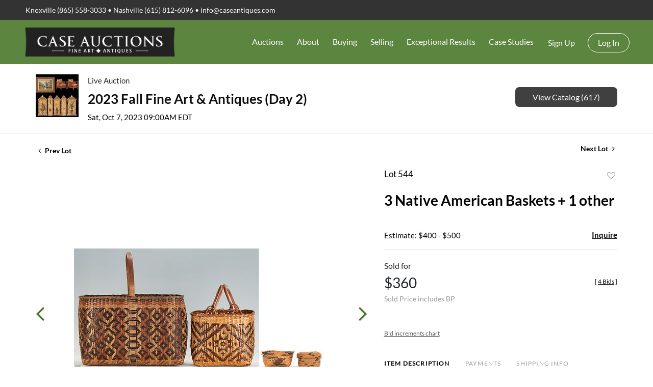

--- FILE ---
content_type: text/html; charset=UTF-8
request_url: https://auction.caseantiques.com/online-auctions/case-antiques/3-native-american-baskets-1-other-5327526
body_size: 78617
content:
<!DOCTYPE html>
<html lang="en">
    <head>
        <link rel="shortcut icon" href="https://s1.img.bidsquare.com/site/favicon/m/40.png?t=1Omox7 ">
                <link rel="apple-touch-icon" href="https://s1.img.bidsquare.com/site/favicon/m/40.png?t=1Omox7">
        <link rel="apple-touch-icon-precomposed" href="https://s1.img.bidsquare.com/site/favicon/m/40.png?t=1Omox7">
        <meta name="viewport" content="width=device-width, initial-scale=1, maximum-scale=1, user-scalable=no"/><meta name="description" content="Bid on 3 Native American Baskets + 1 other sold at auction by Case Auctions 544 on 7th October 1st item: Native American Cherokee &quot;Purse&quot; basket with walnut-dyed weavers woven in a diamond pattern with two hinged wood handles attached to rim. 10 1/8&quot; H x 10 3/4&quot; W x 7&quot; D. 20th century. 2nd item..."/><meta name="keywords" content="Decorative Arts,Baskets,American Indian &amp; Ethnographic,Basketry"/><meta property="fb:app_id" content="2021466541405910"/><meta property="og:type" content="website"/><meta property="og:url" content="https://auction.caseantiques.com/online-auctions/case-antiques/3-native-american-baskets-1-other-5327526"/><meta property="og:title" content="3 Native American Baskets + 1 other"/><meta property="og:description" content="1st item: Native American Cherokee &quot;Purse&quot; basket with walnut-dyed weavers woven in a diamond pattern with two hinged wood handles attached to rim. 10 1/8&quot; H x 10 3/4&quot; W x 7&quot; D. 20th century. 2nd item: Native American Cherokee large market basket having walnut and bloodroot-dyed weavers woven in a geometric and diamond pattern with wooden handle. 19 1/8&quot; H x 17 1/2&quot; W x 8 1/4&quot; D. First half of the 20th century. 3rd item: Native American Chitimacha rivercane basket, possibly Chitimacha, with alternating geometric dyed weavers. This basket appears to have an old deaccession or museum inventory tag. 2 5/8&quot; x 5 1/4&quot; square. 20th century. 4th item: Small doubleweave lidded lidded basket, possibly Native American. 2 1/2&quot;H x 4 1/4&quot; square. 20th century."/><meta property="og:image" content="https://s1.img.bidsquare.com/item/l/2270/22704460.jpeg?t=1QE0S8"/><meta property="twitter:card" content="summary"/><meta property="twitter:site" content="@bidsquare"/><meta property="twitter:title" content="3 Native American Baskets + 1 other"/><meta property="twitter:description" content="1st item: Native American Cherokee &quot;Purse&quot; basket with walnut-dyed weavers woven in a diamond pattern with two hinged wood handles attached to rim. 10 1/8&quot; H x 10 3/4&quot; W x 7&quot; D. 20th century. 2nd item: Native American Cherokee large market basket having walnut and bloodroot-dyed weavers woven in a geometric and diamond pattern with wooden handle. 19 1/8&quot; H x 17 1/2&quot; W x 8 1/4&quot; D. First half of the 20th century. 3rd item: Native American Chitimacha rivercane basket, possibly Chitimacha, with alternating geometric dyed weavers. This basket appears to have an old deaccession or museum inventory tag. 2 5/8&quot; x 5 1/4&quot; square. 20th century. 4th item: Small doubleweave lidded lidded basket, possibly Native American. 2 1/2&quot;H x 4 1/4&quot; square. 20th century."/><meta property="twitter:image" content="https://s1.img.bidsquare.com/item/l/2270/22704460.jpeg?t=1QE0S8"/><meta charset="UTF-8"/><meta http-equiv="X-UA-Compatible" content="IE=edge"/><link rel="canonical" href="https://auction.caseantiques.com/online-auctions/case-antiques/3-native-american-baskets-1-other-5327526"/><link rel="alternate" hreflang="x-default" href="https://auction.caseantiques.com/online-auctions/case-antiques/3-native-american-baskets-1-other-5327526"/><link rel="alternate" hreflang="en" href="https://auction.caseantiques.com/online-auctions/case-antiques/3-native-american-baskets-1-other-5327526"/>                <title>3 Native American Baskets + 1 other sold at auction on 7th October  | Case Antiques</title>
        <script data-react-helmet="true" type="application/ld+json">{
    "@context": "https://schema.org",
    "@type": "Product",
    "productID": "5327526",
    "sku": "5327526",
    "name": "3 Native American Baskets + 1 other",
    "image": "https://s1.img.bidsquare.com/item/xl/2270/22704460.jpeg",
    "url": "https://auction.caseantiques.com/online-auctions/case-antiques/3-native-american-baskets-1-other-5327526",
    "description": " 1st item: Native American Cherokee \"Purse\" basket with walnut-dyed weavers woven in a diamond pattern with two hinged wood handles attached to rim. 10 1/8\" H x 10 3/4\" W x 7\" D. 20th century. 2nd item: Native American Cherokee large market basket having walnut and bloodroot-dyed weavers woven in a geometric and diamond pattern with wooden handle. 19 1/8\" H x 17 1/2\" W x 8 1/4\" D. First half of the 20th century. 3rd item: Native American Chitimacha rivercane basket, possibly Chitimacha, with alternating geometric dyed weavers. This basket appears to have an old deaccession or museum inventory tag. 2 5/8\" x 5 1/4\" square. 20th century. 4th item: Small doubleweave lidded lidded basket, possibly Native American. 2 1/2\"H x 4 1/4\" square. 20th century. ",
    "offers": {
        "@type": "Offer",
        "url": "https://auction.caseantiques.com/online-auctions/case-antiques/3-native-american-baskets-1-other-5327526",
        "price": 300,
        "priceCurrency": "USD",
        "availabilityEnds": "2023-10-07T09:00:00-04:00 EDT",
        "priceValidUntil": "2023-10-07T09:00:00-04:00 EDT",
        "availability": "SoldOut"
    }
}</script>        <script type="text/javascript">
                        pageLoadServerTime = 1766087267630;
            pageLoadServerTimeElapsedStart = (new Date()).getTime();
        </script>
        <link rel="stylesheet" type="text/css" href="https://auction.caseantiques.com/public/themes/common/css/bootstrap.min.css?t=1761753286" />
<link rel="stylesheet" type="text/css" href="https://auction.caseantiques.com/public/themes/common/css/fonts/icon-font.css?t=1761753286" />
<link rel="stylesheet" type="text/css" href="https://stackpath.bootstrapcdn.com/font-awesome/4.7.0/css/font-awesome.min.css" />
<link rel="stylesheet" type="text/css" href="https://auction.caseantiques.com/public/themes/default/css/theme.css?t=1762470181" />
<link rel="stylesheet" type="text/css" href="https://auction.caseantiques.com/public/themes/default/css/theme-responsive.css?t=1761753286" />
<link rel="stylesheet" type="text/css" href="https://auction.caseantiques.com/public/themes/default/css/theme-dev.css?t=1761753286" />
<link rel="stylesheet" type="text/css" href="https://auction.caseantiques.com/public/js/magiczoomplus/5.3.7/magiczoomplus.css?t=1761753285" />
<link rel="stylesheet" type="text/css" href="https://auction.caseantiques.com/public/css/jquery-ui.css?t=1761753285" />
<link rel="stylesheet" type="text/css" href="https://auction.caseantiques.com/public/css/atc-base.css?t=1761753285" />
<link rel="stylesheet" type="text/css" href="https://auction.caseantiques.com/public/themes/default/css/item-details.css?t=1761753286" />
<link rel="stylesheet" type="text/css" href="https://auction.caseantiques.com/public/themes/common/css/component/popup.css?t=1761753286" />
<link rel="stylesheet" type="text/css" href="https://auction.caseantiques.com/public/themes/common/css/fonts/lato.css?t=1761753286" />
<style>
:root {--main-button-color:#4a752f}
:root {--main-button-color-hover:#5ea033}
:root {--main-btn-text:#ffffff}
:root {--secondary-button-color:#404040}
:root {--secondary-button-color-hover:#232323}
:root {--secondary-btn-text:#ffffff}
:root {--theme-color:#4a752f}
:root {--link-color-hover:#5ea033}
:root {--reg-aprv-btn-txt:#a1b200}
:root {--pending-text:#ff8e00}
:root {--pending-btn-bg:rgba(204, 204, 204, 0.2)}
:root {--font-main:Lato-Bold}
:root {--font-secondary:Lato-Regular}</style>
<style>body{font-family: var(--font-secondary, Roboto);}
h1 {padding: 10px 0px;}
.my-header .header-top { background-color: #333; padding: 9px 35px;}
.my-header .header-top .text-widgets p{color: #fff; font-size: 14px; font-weight: 300;margin: 0;}
.my-header .header-top .text-widgets p a{color: #fff; font-size: 14px; font-weight: 300; text-decoration: none;}
.my-header .header-top .text-widgets p a:hover{text-decoration: underline;}
.my-header .header-bottom { padding: 5px 35px; background: #5c853f; }
.my-header .navbar-brand img { max-width: 300px; }
.header-bottom .navbar-nav .nav-item .dropdown-toggle::after{display: none;}
.header-bottom .navbar-nav .nav-link { color: #fff; font-size: 16px; font-weight: 300; padding: 13px; cursor: pointer;}
.header-bottom .navbar-nav .nav-item:hover a.nav-link{background-color: rgba(255,255,255,0.1); color: #fff;}
.header-bottom .navbar .navbar-toggler { border:none; outline: none; padding: 0; }
.header-bottom .my-account-btn { margin-top: 8px; }
.header-bottom .my-account-btn span { display: inline-block;}
.header-bottom .my-account-btn .logout-btn-front, .header-bottom  .my-account-btn .login-link { display: inline-block; background: none; text-transform: capitalize; font-size: 16px; color: #fff; border: 1px solid #fff; padding: 6px 19px; border-radius: 20px; font-weight: 300; transition: 0.3s;}
.header-bottom .my-account-btn a:hover{ text-decoration: none; }
.header-bottom .my-account-btn a.signup-link, .header-bottom .my-account-btn .my-account-link { color: #fff; text-transform: capitalize; font-weight: 300; font-size: 16px; padding: 0 22px 0 15px;}
.my-header .navbar ul .nav-item .dropdown-menu {top: 48px; float: left; font-size: 1rem; color: #212529; background-color: #6d9153; border: none; border-radius: 0;}
.my-header .navbar ul .nav-item .dropdown-menu .dropdown-item {font-size: 14px; font-weight: 300; color: #ffffff; border: 0; padding: 20px; width: 200px; white-space: inherit; line-height: 14px;}
.my-footer { background-color: #2e2f33; padding-bottom: 80px; position: relative;}
.my-footer .copyright-sec p{ color: #959595; font-size: 16px; font-weight: 400; margin: 0;}
.my-footer .poweredby-sec { font-size: 12px; font-weight: 300; color: #fff; right: 100px; position: absolute; top: 50px;}
.my-footer .poweredby-sec img {max-width: 220px; margin-left: 15px;}
.my-header .navbar-light .navbar-nav .show>.nav-link{color: #fff;}
  .login_form_email .bsq_acc_suggest { display: none;}

  /* MEDIA CSS */
  @media screen and (max-width: 1550px){
   .my-footer .poweredby-sec { position: initial; text-align: center; padding-top: 40px; }
  }

  @media screen and (min-width: 1200px) and (max-width: 1300px) {
   .my-header .header-bottom {padding: 5px 30px;}
  }

  @media screen and (min-width: 1199px) {
   .my-header .navbar ul .nav-item .dropdown-menu .dropdown-item:focus, .dropdown-item:hover { color: #fff; text-decoration: none; background-color: rgba(255,255,255,0.3);}
   .header-bottom .my-account-btn .logout-btn-front:hover, .header-bottom .my-account-btn .login-link:hover { color: #333; background-color: #fff; }
   .my-header .navbar ul li.nav-item.dropdown:hover .dropdown-menu { display: block; padding: 0;}

  }

  @media screen and (max-width: 1199px) {
   .my-header .header-bottom { padding: 0 0px; }
   .my-header .navbar ul .nav-item .dropdown-menu .dropdown-item.active, .dropdown-item:active { color: #fff; text-decoration: none; background-color: unset; }

   .header-bottom .navbar .navbar-toggler span i:nth-child(1), i:nth-child(3) { width: 20px; height: 3px; display: block; background: #fff; }
   .header-bottom .navbar .navbar-toggler span i:nth-child(2) { width: 13px; height: 3px; display: block; background: #fff; margin: 4px 0; position: relative; left: 6px; }
   .my-footer .poweredby-sec img {max-width: 220px; margin-left: 15px;}
   .my-footer .poweredby-sec{text-align:center; padding-top: 40px;}
   .my-footer { padding-bottom: 75px; }
   .my-header .dropdown-item:focus, .dropdown-item:hover {background-color: unset;}

  }

  @media screen and (min-width: 992px) and (max-width: 1199.98px){
    .navbar-expand-lg { flex-flow: column; }
    .header-bottom .my-account-btn span { display: inline-block; padding: 0px 8px; }
    .header-bottom .my-account-btn { margin-top: 10px; }
    .text-widgets { text-align: center; }
    .header-bottom .navbar-nav .nav-link { padding: 15px 20px; }
    .header-bottom .my-account-btn a.signup-link { padding: 10px 20px 0 5px; }
    .my-header .navbar ul .nav-item .dropdown-menu .dropdown-item:focus, .dropdown-item:hover { color: #fff; text-decoration: none; }
    .header-bottom .my-account-btn .logout-btn-front:hover, .header-bottom .my-account-btn .login-link:hover { color: #333; background-color: #fff; }
    .my-header .navbar ul li.nav-item.dropdown:hover .dropdown-menu { display: block; padding: 0;}

  }

  @media screen and (min-width: 768.98px) and (max-width: 991.98px){
    .auction-list .auc-list-content span {
        font-family: var(--font-secondary);
    }
}

  @media screen and (max-width: 991.98px){
  .my-header .navbar ul li.nav-item .dropdown-menu {width: 100%; background: unset; }
  .header-bottom .navbar-nav .nav-item:hover a.nav-link { background-color: unset}
  .my-header .navbar ul .nav-item .dropdown-menu .dropdown-item { padding: 12px; }
  .header-bottom .my-account-btn a.signup-link, .header-bottom .my-account-btn .my-account-link { padding: 0 0px 10px 0px; display: block; border-bottom: 1px solid #b1b1b185; }
  .header-bottom  .my-account-btn .login-link { border: 0; padding: 10px 0 5px 0; }
  .my-header .navbar-light .navbar-nav .nav-link:hover{color: #fff;}
  .header-bottom .my-account-btn span { display: block; }
  .header-bottom .my-account-btn .logout-btn-front{ border: none; padding: 10px 0px 5px 0;}
  .header-bottom .navbar-nav .nav-item .dropdown-toggle::after{display: inline-block; position: absolute; right: 0px; top: 21px;}
  .my-header .header-top { padding: 9px 0px; }
  .my-header .navbar ul .nav-item .dropdown-menu .dropdown-item{width: 100%;}
  .my-header .navbar ul li.nav-item.dropdown { border-bottom: 1px solid #b1b1b185; }
  .header-bottom .navbar-nav .nav-link { padding: 10px 0 10px 0; }
  .my-header .navbar-light .navbar-nav{padding: 10px 0;}
  .dropdown-item:focus, .dropdown-item:hover{ background-color: unset; }
}



  @media screen and (max-width: 767.98px){
   .navbar-light .navbar-brand img { width: 235px; }
   .text-widgets { text-align: center; }
   .my-header .header-top { padding: 9px 0px;}
   .my-footer .poweredby-sec img {max-width: 220px;width: 100%;}
   .dropdown-item:focus, .dropdown-item:hover{ background-color: unset; }
  }

  @media screen and (max-width: 480px){
   .header-bottom .navbar .navbar-toggler { position: relative; left: 8px; }
   .navbar { justify-content: center; margin: 0; }
   .dropdown-item:focus, .dropdown-item:hover{ background-color: unset; }
  }


/* common changes */
.auction-list .auc-list-content .btn-sec .prm-btn, .auc-list-content .btn-sec .view-catalog-btn, .event_catalog_banner .banner_content .prm-btn, .event_catalog_banner .banner_content .scnd-btn, .banner_bottom .prm-btn, .catalog_list .catalog_detail .bid_amount .place_bid_area button.register_btn, .catalog_list .catalog_detail .bid_amount input, .auctioneer .btn-sec a, .item_detail .item_description .place_bid_area .bidding-area .place_bid button, .payment-div .credit_card button, .payment-div #register-form .my_btn_area .btn, .payment-div #register-form .my_btn_area a.cancel, .billing-form button, .account_right .save_action button, .item-detail .registered-auction .text-sec .auction-end a, .event_catalog_banner .banner_content .green_t, .catalog_list .catalog_detail .bid_amount .place_bid_area button.cleb, .catalog_list .catalog_detail .bidding_sec .btn-primary{
  border-radius: 8px !important;
}
.auction-list h1.auction-page-title { font-family: 'Ibarra Real Nova', serif; font-size: 48px; color: #59595F; letter-spacing: 3px; }
.auction-list .event_reg_stat_txt_approved { margin-bottom: 10px; }
.item_detail .item_description h1 { -webkit-line-clamp: 3; -webkit-box-orient: vertical; display: -webkit-box; max-height: 110px; }
.item_detail .item_description .item_tabs ul li.active{font-weight: 700;}
.item_detail .other_lots ul li .auction-detail p, .item_detail .other_lots ul li .auction-detail span { font-family: var(--font-secondary); font-weight: 400; }
.item_detail .other_lots ul li .auction-detail span.other_lot_pricebid{ font-weight: 700; }
.auction-list .auc-list-content label { font-family: var(--font-secondary); }</style>
                    <!-- Google Tag Manager -->
            <script>(function(w,d,s,l,i){w[l]=w[l]||[];w[l].push({'gtm.start':
            new Date().getTime(),event:'gtm.js'});var f=d.getElementsByTagName(s)[0],
            j=d.createElement(s),dl=l!='dataLayer'?'&l='+l:'';j.async=true;j.src=
            'https://www.googletagmanager.com/gtm.js?id='+i+dl;f.parentNode.insertBefore(j,f);
            })(window,document,'script','dataLayer','GTM-5WMD3W');</script>
            <!-- End Google Tag Manager -->
                                            <!--[if lt IE 9]>
            <script type="text/javascript" src="https://auction.caseantiques.com/public/js/html5shiv.min.js?t=1761753285"></script>
        <![endif]-->
        <script type="text/javascript">
            var setting = {"baseUri":"https:\/\/auction.caseantiques.com","staticUri":"https:\/\/auction.caseantiques.com\/public","isMobileWebView":false,"defaultSiteName":"Bidsquare","siteName":"Case Antiques","webSocket":{"host":"wss:\/\/ws.bidsquare.com","port":null,"debug":false},"reserveMet":[],"reCaptcha":{"v3":{"siteKey":"6LdzL_kcAAAAAHvauH1Jsz3Ux6njeXmqvGBbrqyk"}}};        </script>
                <script type="text/javascript" src="https://auction.caseantiques.com/public/js/jquery.js?t=1761753285"></script>
<script type="text/javascript" src="https://auction.caseantiques.com/public/js/functions.js?t=1761753285"></script>
<script type="text/javascript" src="https://auction.caseantiques.com/public/themes/common/js/popper-v1.min.js?t=1761753286"></script>
<script type="text/javascript" src="https://auction.caseantiques.com/public/themes/common/js/bootstrap.min.js?t=1761753286"></script>
<script type="text/javascript" src="https://auction.caseantiques.com/public/themes/default/js/theme.js?t=1761753286"></script>
<script type="text/javascript" src="https://www.google.com/recaptcha/api.js?render=6LdzL_kcAAAAAHvauH1Jsz3Ux6njeXmqvGBbrqyk"></script>
<script type="text/javascript" src="https://auction.caseantiques.com/public/js/front-common.js?t=1761753285"></script>
<script type="text/javascript" src="https://auction.caseantiques.com/public/js/tagManager.js?t=1761753286"></script>
<script type="text/javascript" src="https://auction.caseantiques.com/public/js/script.js?t=1761753286"></script>
<script type="text/javascript" src="https://auction.caseantiques.com/public/js/bsApi.js?t=1761753285"></script>
<script type="text/javascript" src="https://auction.caseantiques.com/public/js/jquery.i18n/src/jquery.i18n.js?t=1761753285"></script>
<script type="text/javascript" src="https://auction.caseantiques.com/public/js/jquery.i18n/src/jquery.i18n.messagestore.js?t=1761753285"></script>
<script type="text/javascript" src="https://auction.caseantiques.com/public/js/jquery.i18n/src/jquery.i18n.fallbacks.js?t=1761753285"></script>
<script type="text/javascript" src="https://auction.caseantiques.com/public/js/jquery.i18n/src/jquery.i18n.language.js?t=1761753285"></script>
<script type="text/javascript" src="https://auction.caseantiques.com/public/js/jquery.i18n/src/jquery.i18n.parser.js?t=1761753285"></script>
<script type="text/javascript" src="https://auction.caseantiques.com/public/js/jquery.i18n/src/jquery.i18n.emitter.js?t=1761753285"></script>
<script type="text/javascript" src="https://auction.caseantiques.com/public/js/magiczoomplus/5.3.7/magiczoomplus.js?t=1761753285"></script>
<script type="text/javascript" src="https://auction.caseantiques.com/public/js/jquery-ui.js?t=1761753285"></script>
<script type="text/javascript" src="https://auction.caseantiques.com/public/js/client/ws/auctionClient.js?t=1761753285"></script>
<script type="text/javascript" src="https://auction.caseantiques.com/public/js/client/ws/liveEvent.js?t=1761753285"></script>
<script type="text/javascript" src="https://auction.caseantiques.com/public/js/atc.min.js?t=1761753285"></script>
<script type="text/javascript">
                $.i18n().load({"en":{"Starting Bid":"Starting Bid","Current Bid":"Current Bid","Start in":"Start in","Starts in":"Starts in","End in":"End in","Bidsquare Bidder":"Bidsquare Bidder","Competing Bidder":"Competing Bidder","Bidder":"Bidder","Click Here to Bid Live":"Click Here to Bid Live","Non-supported browser... Use Chrome, Firefox, or Safari 11+":"Non-supported browser... Use Chrome, Firefox, or Safari 11+","On the Market":"On the Market","You are the highest bidder (%amount%)":"You are the highest bidder (%amount%)","You've been outbid (%amount%)":"You've been outbid (%amount%)","Your max bid (%amount%) is below reserve":"Your max bid (%amount%) is below reserve","You have an absentee bid (%amount%)":"You have an absentee bid (%amount%)","Place Bid":"Place Bid","Place Max Bid":"Place Max Bid","Increase Max Bid":"Increase Max Bid"}});
                
                [{"en":"https:\/\/auction.caseantiques.com\/public\/js\/jquery.i18n\/messages\/en.json?t=1761753285"}].forEach(function (transArr, i) { $.i18n().load(transArr); });
                $.i18n.rawTranslationMap = {"reserveMetBannerNotification":"On the Market","highestBidNotification":"You are the highest bidder (%amount%)","outBidNotification":"You've been outbid (%amount%)","reserverNotMetNotification":"Your max bid (%amount%) is below reserve","absenteeBidNotification":"You have an absentee bid (%amount%)","placeNextBidButtonTextTimed":"Place Bid","placeMaxBidButtonTextTimed":"Place Max Bid","increaseMaxBidButtonTextTimed":"Increase Max Bid","placeNextBidButtonTextLive":"Place Bid","placeMaxBidbuttonTextLive":"Place Max Bid","increaseMaxBidButtonTextLive":"Increase Max Bid"};
            $(window).load(function(){});</script>
<script type="text/javascript">$(document).ready(function(){
/* year updation*/
$("#year").html(new Date().getFullYear());
})

$( window ).resize(function() {
       $('.my-header').css('padding-top', function() {
          return $('.message_bar_wrap').height();
       });
   });</script>
        <script type="text/javascript">
            if (typeof CKEDITOR !== 'undefined') CKEDITOR.timestamp = (new Date()).getTime(); // force refreshing the CKEditor internal js files
        </script>
    </head>
    <body class="">
        
<div class="wrap">
     
        <div id="loadingDiv" class="loadingDiv" style="display:none;"> </div>
                        <link rel="stylesheet" type="text/css" href="https://fonts.googleapis.com/css2?family=Roboto:wght@400;700&amp;display=swap" />


    <link href="https://fonts.googleapis.com/css2?family=Ibarra+Real+Nova:wght@600&display=swap" rel="stylesheet">
<div class="my-header mobile-hider">
         <div class="header-top">
            <div class="container-fluid">
               <div class="row">
                  <div class="col-md-12">
                     <div class="text-widgets">
                        <p>Knoxville (865) 558-3033 •  Nashville (615) 812-6096  • <a href="mailto:info@caseantiques.com">info@caseantiques.com</a> </p>
                     </div>
                  </div>
               </div>
            </div>
         </div>
         <div class="header-bottom">
            <div class="container-fulid">
               <nav class="navbar navbar-expand-lg navbar-light py-0">
                  <a class="navbar-brand" href="https://caseantiques.com/"> <img src="https://s1.img.bidsquare.com/site/logo/40.png?t=1Omu3M" alt="logo"> </a>
                  <button class="navbar-toggler" type="button" data-toggle="collapse" data-target="#navbarSupportedContent" aria-controls="navbarSupportedContent"   aria-expanded="true" aria-label="Toggle navigation">
                    <span>
                       <i></i>
                       <i></i>
                       <i></i>
                    </span>
                  </button>
                
                  <div class="collapse navbar-collapse" id="navbarSupportedContent">
                    <ul class="navbar-nav ml-auto">
                      <li class="nav-item dropdown">
                        <a class="nav-link dropdown-toggle" role="button" data-toggle="dropdown" aria-haspopup="true" aria-expanded="false">
                          Auctions
                        </a>
                        <div class="dropdown-menu" aria-labelledby="navbarDropdown">
                          <a class="dropdown-item" href="/">Upcoming Auctions</a>
                          <a class="dropdown-item" href="https://caseantiques.com/payment-types/">Payment Details</a>
                          <a class="dropdown-item" href="https://caseantiques.com/shipping/">Shipping and Pickup Information</a>
                          <a class="dropdown-item" href="https://goo.gl/maps/cjMXSDAtdSt">Driving Directions</a>
                          <a class="dropdown-item" href="https://caseantiques.com/parking/">Parking</a>
                          <a class="dropdown-item" href="https://caseantiques.com/join-email-list/">Join Email List</a>
                        </div>
                      </li>

                      <li class="nav-item dropdown">
                        <a class="nav-link dropdown-toggle" role="button" data-toggle="dropdown" aria-haspopup="true" aria-expanded="false">
                          About
                        </a>
                        <div class="dropdown-menu" aria-labelledby="navbarDropdown">
                          <a class="dropdown-item" href="https://caseantiques.com/contact-new/">Contact Us</a>
                          <a class="dropdown-item" href="https://caseantiques.com/aboutus/">About Us</a>
                          <a class="dropdown-item">Locations</a>
                          <a class="dropdown-item" href="https://caseantiques.com/contactus/hotels-nearby/">Hotels Nearby</a>
                          <a class="dropdown-item" href="https://caseantiques.com/our-staff/staff-page-v2/">Our Staff</a>
                          <a class="dropdown-item">Services Offered</a>
                          <a class="dropdown-item" href="https://caseantiques.com/accredited-appraisers/">Accredited Appraisers</a>
                          <a class="dropdown-item" href="https://caseantiques.com/join-email-list/">Join Email List</a>
                        </div>
                      </li>

                      <li class="nav-item dropdown">
                        <a class="nav-link dropdown-toggle" role="button" data-toggle="dropdown" aria-haspopup="true" aria-expanded="false">
                          Buying
                        </a>
                        <div class="dropdown-menu" aria-labelledby="navbarDropdown">
                          <a class="dropdown-item" href="https://caseantiques.com/bidding-details-at-case/">Bidding Details</a>
                          <a class="dropdown-item" href="https://caseantiques.com/payment-types/">Payment Details</a>
                          <a class="dropdown-item" href="https://caseantiques.com/shipping/">Shipping & Pickup</a>
                          <a class="dropdown-item" href="https://caseantiques.com/private-brokering/">Private Brokering</a>
                        </div>
                      </li>

                      <li class="nav-item dropdown">
                        <a class="nav-link dropdown-toggle" role="button" data-toggle="dropdown" aria-haspopup="true" aria-expanded="false">
                          Selling
                        </a>
                        <div class="dropdown-menu" aria-labelledby="navbarDropdown">
                          <a class="dropdown-item" href="https://caseantiques.com/selling/">Selling</a>
                          <a class="dropdown-item" href="https://caseantiques.com/the-auction-consignment-process/">The Auction Consignment Process</a>
                          <a class="dropdown-item" href="https://caseantiques.com/photos/">Submit Photos for Consignment Review</a>
                          <a class="dropdown-item" href="https://caseantiques.com/items-that-are-not-a-fit-for-cataloged-auction/">Items that are not a fit for Case auctions</a>
                        </div>
                      </li>

                      <li class="nav-item dropdown">
                        <a class="nav-link dropdown-toggle" role="button" data-toggle="dropdown" aria-haspopup="true" aria-expanded="false">
                           Exceptional Results
                        </a>
                        <div class="dropdown-menu" aria-labelledby="navbarDropdown">
                          <a class="dropdown-item" href="https://caseantiques.com/exceptional-results/">Exceptional Results at Auction</a>
                          <a class="dropdown-item" href="https://caseantiques.com/exceptional-categories-at-auction/">Exceptional Categories at Auction</a>
                        </div>
                      </li>

                      <li class="nav-item dropdown">
                        <a class="nav-link dropdown-toggle" href="https://caseantiques.com/case-study/" role="button" data-toggle="dropdown" aria-haspopup="true" aria-expanded="false">
                           Case Studies
                        </a>
                        <div class="dropdown-menu" aria-labelledby="navbarDropdown">
                          <a class="dropdown-item" href="https://caseantiques.com/knowledge-base/case-study-great-road-pottery-of-east-tennessee-and-southwest-virginia/">Case Study: Great Road Pottery of East Tennessee and Southwest Virginia</a>
                          <a class="dropdown-item" href="https://caseantiques.com/knowledge-base/case-study-luxury-pens/">Case Study: Luxury Pens</a>
                          <a class="dropdown-item" href="https://caseantiques.com/knowledge-base/case-study-richard-jolley-knoxville-tn/">Case Study: Richard Jolley (Knoxville, TN)</a>
                          <a class="dropdown-item" href="https://caseantiques.com/knowledge-base/case-study-anna-catherine-wiley-knoxville-tn-1879-1958/">Case Study: Anna Catherine Wiley (Knoxville, TN, 1879-1958)</a>
                          <a class="dropdown-item" href="https://caseantiques.com/knowledge-base/case-study-carrol-cloar-january-18-1913-april-10-1993/">Case Study: Carroll Cloar (January 18, 1913 - April 10, 1993)</a>
                          <a class="dropdown-item" href="https://caseantiques.com/knowledge-base/case-study-georg-jensen/">Case Study: Georg Jensen</a>
                          <a class="dropdown-item" href="https://caseantiques.com/knowledge-base/case-study-van-cleef-arpels/">Case Study: Van Cleef & Arpels</a>
                          <a class="dropdown-item" href="https://caseantiques.com/knowledge-base/case-study-tiffany-company/">Case Study: Tiffany & Company</a>
                          <a class="dropdown-item" href="https://caseantiques.com/knowledge-base/case-study-philip-kelvin-laverne/">Case Study: Philip & Kelvin Laverne</a>
                        </div>
                      </li>
                      <li class="nav-item">
                        <div class="my-account-btn">
                          <a href="https://auction.caseantiques.com/user/register" class="signup-link" data-toggle="modal" data-target="#registration_pop">Sign up</a> <a href="https://auction.caseantiques.com/user/login" class="login-link" data-toggle="modal" data-target="#login_pop">Log In</a>
                        </div>
                      </li>
                    </ul>
                  </div>
                </nav>
            </div>
         </div>
   </div>            

    


    
    <div class="auctioneer">
      
    <div class="container-lg">
        <div class="row">
            <div class="col-lg-9 col-md-8">
                <div class="auctioneer_detail">
                    <div class="thumb_img">
                        <a href="https://auction.caseantiques.com/auctions/case-antiques/2023-fall-fine-art-antiques-day-2-13655" class="image_hover"><img src="https://s1.img.bidsquare.com/event/main/s/13655.jpeg?t=1QGxR6" alt="Case Auctions" onerror="loadDefaultImage(this,&#039;thumb&#039;)" /></a>
                    </div>
                    <div class="main_auc_detail">
                        <span>Live Auction</span>
                        <h1><a href="https://auction.caseantiques.com/auctions/case-antiques/2023-fall-fine-art-antiques-day-2-13655" class="event-title">2023 Fall Fine Art &amp; Antiques (Day 2)</a></h1>
                        <div class="auc_timing">
                            <div class="start_time">Sat, Oct 7, 2023 09:00AM EDT</div>
                                                    </div>
                    </div>
                </div>
            </div>
            <div class="col-lg-3 col-md-4">
                <div class="btn-sec">
                    <a href="https://auction.caseantiques.com/auctions/case-antiques/2023-fall-fine-art-antiques-day-2-13655/catalog#catalog" class="scnd-btn">View Catalog (617)</a>
                </div>
                <br>
                            </div>
        </div>
    </div>
    </div>

<div class="item_detail">
    <div class="container-lg">
        <div class="item_direction">
                        <div class="row">
                <div class="col-6">
                    <a href="https://auction.caseantiques.com/online-auctions/case-antiques/townley-benson-o-c-mexican-landscape-w-figure-5327525"><i class="fa fa-angle-left" aria-hidden="true"></i> Prev Lot</a>
                </div>
                <div class="col-6">
                    <a href="https://auction.caseantiques.com/online-auctions/case-antiques/6-native-american-cherokee-baskets-and-1-jar-5327527" class="float-right">Next Lot <i class="fa fa-angle-right" aria-hidden="true"></i></a>
                </div>
            </div>
                    </div>
        <div class="current_item">
            <div class="row">
                <div class="col-lg-7 col-md-6">
                    <div class="item-slider">
                        <div class="auction-item-img">
            <a class="img-slide-arrow left-slide-btn" data-slide="prev">
            <span class="fa fa-angle-left fa-3x"></span>
        </a>
                   <a id="lot-image" class="MagicZoom main" target="_blank" rel="images" href="https://s1.img.bidsquare.com/item/xl/2270/22704460.jpeg?t=1QE0S8" title="3 Native American Baskets + 1 other">
                <img src="https://s1.img.bidsquare.com/item/l/2270/22704460.jpeg?t=1QE0S8" class="detailImg" alt="3 Native American Baskets + 1 other" />            </a>      
                            <a class="img-slide-arrow right-slide-btn" data-slide="next">
            <span class="fa fa-angle-right fa-3x"></span>
        </a>
    </div>
<div class="selectors auction-detail-product">
    <ul>
                        <li><a data-zoom-id="lot-image" href="https://s1.img.bidsquare.com/item/xl/2270/22704460.jpeg?t=1QE0S8" data-image="https://s1.img.bidsquare.com/item/l/2270/22704460.jpeg?t=1QE0S8">
                    <img src="https://s1.img.bidsquare.com/item/s/2270/22704460.jpeg?t=1QE0S8" alt="3 Native American Baskets + 1 other" />                </a></li>
                                <li><a data-zoom-id="lot-image" href="https://s1.img.bidsquare.com/item/xl/2270/22704461.jpeg?t=1QE0S8" data-image="https://s1.img.bidsquare.com/item/l/2270/22704461.jpeg?t=1QE0S8">
                    <img src="https://s1.img.bidsquare.com/item/s/2270/22704461.jpeg?t=1QE0S8" alt="Image 2 of 18" />                </a></li>
                                <li><a data-zoom-id="lot-image" href="https://s1.img.bidsquare.com/item/xl/2270/22704462.jpeg?t=1QE0S8" data-image="https://s1.img.bidsquare.com/item/l/2270/22704462.jpeg?t=1QE0S8">
                    <img src="https://s1.img.bidsquare.com/item/s/2270/22704462.jpeg?t=1QE0S8" alt="Image 3 of 18" />                </a></li>
                                <li><a data-zoom-id="lot-image" href="https://s1.img.bidsquare.com/item/xl/2270/22704463.jpeg?t=1QE0S8" data-image="https://s1.img.bidsquare.com/item/l/2270/22704463.jpeg?t=1QE0S8">
                    <img src="https://s1.img.bidsquare.com/item/s/2270/22704463.jpeg?t=1QE0S8" alt="Image 4 of 18" />                </a></li>
                                <li><a data-zoom-id="lot-image" href="https://s1.img.bidsquare.com/item/xl/2270/22704464.jpeg?t=1QE0S8" data-image="https://s1.img.bidsquare.com/item/l/2270/22704464.jpeg?t=1QE0S8">
                    <img src="https://s1.img.bidsquare.com/item/s/2270/22704464.jpeg?t=1QE0S8" alt="Image 5 of 18" />                </a></li>
                                <li><a data-zoom-id="lot-image" href="https://s1.img.bidsquare.com/item/xl/2270/22704465.jpeg?t=1QE0S8" data-image="https://s1.img.bidsquare.com/item/l/2270/22704465.jpeg?t=1QE0S8">
                    <img src="https://s1.img.bidsquare.com/item/s/2270/22704465.jpeg?t=1QE0S8" alt="Image 6 of 18" />                </a></li>
                                <li><a data-zoom-id="lot-image" href="https://s1.img.bidsquare.com/item/xl/2270/22704466.jpeg?t=1QE0S8" data-image="https://s1.img.bidsquare.com/item/l/2270/22704466.jpeg?t=1QE0S8">
                    <img src="https://s1.img.bidsquare.com/item/s/2270/22704466.jpeg?t=1QE0S8" alt="Image 7 of 18" />                </a></li>
                                <li><a data-zoom-id="lot-image" href="https://s1.img.bidsquare.com/item/xl/2270/22704467.jpeg?t=1QE0S8" data-image="https://s1.img.bidsquare.com/item/l/2270/22704467.jpeg?t=1QE0S8">
                    <img src="https://s1.img.bidsquare.com/item/s/2270/22704467.jpeg?t=1QE0S8" alt="Image 8 of 18" />                </a></li>
                                <li><a data-zoom-id="lot-image" href="https://s1.img.bidsquare.com/item/xl/2270/22704468.jpeg?t=1QE0S8" data-image="https://s1.img.bidsquare.com/item/l/2270/22704468.jpeg?t=1QE0S8">
                    <img src="https://s1.img.bidsquare.com/item/s/2270/22704468.jpeg?t=1QE0S8" alt="Image 9 of 18" />                </a></li>
                                <li><a data-zoom-id="lot-image" href="https://s1.img.bidsquare.com/item/xl/2270/22704469.jpeg?t=1QE0S8" data-image="https://s1.img.bidsquare.com/item/l/2270/22704469.jpeg?t=1QE0S8">
                    <img src="https://s1.img.bidsquare.com/item/s/2270/22704469.jpeg?t=1QE0S8" alt="Image 10 of 18" />                </a></li>
                                <li><a data-zoom-id="lot-image" href="https://s1.img.bidsquare.com/item/xl/2270/22704470.jpeg?t=1QE0S8" data-image="https://s1.img.bidsquare.com/item/l/2270/22704470.jpeg?t=1QE0S8">
                    <img src="https://s1.img.bidsquare.com/item/s/2270/22704470.jpeg?t=1QE0S8" alt="Image 11 of 18" />                </a></li>
                                <li><a data-zoom-id="lot-image" href="https://s1.img.bidsquare.com/item/xl/2270/22704471.jpeg?t=1QE0S8" data-image="https://s1.img.bidsquare.com/item/l/2270/22704471.jpeg?t=1QE0S8">
                    <img src="https://s1.img.bidsquare.com/item/s/2270/22704471.jpeg?t=1QE0S8" alt="Image 12 of 18" />                </a></li>
                                <li><a data-zoom-id="lot-image" href="https://s1.img.bidsquare.com/item/xl/2270/22704472.jpeg?t=1QE0S8" data-image="https://s1.img.bidsquare.com/item/l/2270/22704472.jpeg?t=1QE0S8">
                    <img src="https://s1.img.bidsquare.com/item/s/2270/22704472.jpeg?t=1QE0S8" alt="Image 13 of 18" />                </a></li>
                                <li><a data-zoom-id="lot-image" href="https://s1.img.bidsquare.com/item/xl/2270/22704473.jpeg?t=1QE0S8" data-image="https://s1.img.bidsquare.com/item/l/2270/22704473.jpeg?t=1QE0S8">
                    <img src="https://s1.img.bidsquare.com/item/s/2270/22704473.jpeg?t=1QE0S8" alt="Image 14 of 18" />                </a></li>
                                <li><a data-zoom-id="lot-image" href="https://s1.img.bidsquare.com/item/xl/2270/22704474.jpeg?t=1QE0S8" data-image="https://s1.img.bidsquare.com/item/l/2270/22704474.jpeg?t=1QE0S8">
                    <img src="https://s1.img.bidsquare.com/item/s/2270/22704474.jpeg?t=1QE0S8" alt="Image 15 of 18" />                </a></li>
                                <li><a data-zoom-id="lot-image" href="https://s1.img.bidsquare.com/item/xl/2270/22704475.jpeg?t=1QE0S8" data-image="https://s1.img.bidsquare.com/item/l/2270/22704475.jpeg?t=1QE0S8">
                    <img src="https://s1.img.bidsquare.com/item/s/2270/22704475.jpeg?t=1QE0S8" alt="Image 16 of 18" />                </a></li>
                                <li><a data-zoom-id="lot-image" href="https://s1.img.bidsquare.com/item/xl/2270/22704476.jpeg?t=1QE0S8" data-image="https://s1.img.bidsquare.com/item/l/2270/22704476.jpeg?t=1QE0S8">
                    <img src="https://s1.img.bidsquare.com/item/s/2270/22704476.jpeg?t=1QE0S8" alt="Image 17 of 18" />                </a></li>
                                <li><a data-zoom-id="lot-image" href="https://s1.img.bidsquare.com/item/xl/2270/22704477.jpeg?t=1QE0S8" data-image="https://s1.img.bidsquare.com/item/l/2270/22704477.jpeg?t=1QE0S8">
                    <img src="https://s1.img.bidsquare.com/item/s/2270/22704477.jpeg?t=1QE0S8" alt="Image 18 of 18" />                </a></li>
                    </ul>
</div>                    </div>
                    <div class="social_icon">
                        <ul>
                            <li><a href="https://www.facebook.com/sharer/sharer.php?u=https://auction.caseantiques.com/online-auctions/case-antiques/3-native-american-baskets-1-other-5327526"  target="_blank"><i class="fa fa-facebook" aria-hidden="true"></i></a></li><li><a href="https://twitter.com/intent/tweet?url=https://auction.caseantiques.com/online-auctions/case-antiques/3-native-american-baskets-1-other-5327526&text=3+Native+American+Baskets+%2B+1+other" target="_blank"><i class="fa-twitter" aria-hidden="true"></i></a></li><li><a href="https://www.pinterest.com/pin/create/button/?url=https://auction.caseantiques.com/online-auctions/case-antiques/3-native-american-baskets-1-other-5327526&description=3+Native+American+Baskets+%2B+1+other&media=https://s1.img.bidsquare.com/item/l/2270/22704460.jpeg?t=1QE0S8" target="_blank"><i class="fa fa-pinterest" aria-hidden="true"></i></a></li><li><a href="https://www.linkedin.com/sharing/share-offsite/?url=https://auction.caseantiques.com/online-auctions/case-antiques/3-native-american-baskets-1-other-5327526" target="_blank"><i class="fa fa-linkedin" aria-hidden="true"></i></a></li><li><a href="#" id="share_item_button"><i class="fa fa-envelope" aria-hidden="true"></i></a><div id="item-share-popup-load" class="item-share-popup"></div></li>                        </ul>
                    </div>
                    
                </div>
                <div class="col-lg-5 col-md-6">
                                        <div class="item_description el_13655">
                                                <div class="row">
                            <div class="col-lg-6 col-6">
                                <div class="lot_num">Lot 544</div>
                            </div>
                            <div class="col-lg-6 col-6">
                                <div class="favourite float-right">
                    <div data-href="https://auction.caseantiques.com/user/login?fav_item_ref_id=5327526" class="like_icon gtm-click_item fav-item-login btn-icon btn-icon-heart" data-item_id = "5327526" data-type = "2"  data-item_id="5327526"  data-event_id='13655' data-event_status='past' data-event_name='2023 Fall Fine Art &amp; Antiques (Day 2)'>
                        <a href="javascript:void(0);" class="gtm-click_item"  data-item_id="5327526"  data-event_id='13655' data-event_status='past' data-event_name='2023 Fall Fine Art &amp; Antiques (Day 2)'>Add to favorite</a>
                    </div>
                </div>
                            </div>
                            <div class="col-lg-12"><h1>3 Native American Baskets + 1 other</h1></div>
                        </div>
                        <div class="estimated_price">
                            <div class="row">
                                                                <div class="col-lg-9 col-8">
                                    <span>
            Estimate: $400 - $500    </span>                                </div>
                                                                                                <div class="col-lg-3 col-4">
                                    <a href="javascript:void(0);" id="inquire_block" class="gtm-click_item"  data-item_id="5327526"  data-event_id='13655' data-event_status='past' data-event_name='2023 Fall Fine Art &amp; Antiques (Day 2)' >Inquire</a>
                                </div>
                                                            </div>
                        </div>
                        <div class="place_bid_area" id="ba_5327526_13655" data-lindex="0" data-stype="view">
                            <div class="bidding-estimate bid-estimate-timer">
	                        	                    </div>
                            <div id="lbl_5327526_13655" class="">Sold for</div><div class="bidding-area"><div class="bidding-price "><div id="tcb_5327526_13655">$360</div><span class="price converted_curr dual_conversion" data-exchange="{&quot;amount&quot;:360,&quot;from_exch_rate&quot;:&quot;1.00&quot;,&quot;from_symbol&quot;:&quot;$&quot;}"></span><div class="sold_price_info">Sold Price includes BP</div></div><div class="bidding-history"><a id="view_bid_history_popup" class="color_black01">[<span id="tbc_5327526_13655">4 Bids</span>]<span class="history_t">Bidding History</span></a></div><div class="place_bid"><input type="hidden" id="live_bid_panel_url" name="live_bid_panel_url" value="https://auction.caseantiques.com/auctions/case-antiques/2023-fall-fine-art-antiques-day-2-13655/bid" /><input type="hidden" id="disable_reserve_price" name="disable_reserve_price" value="1" /></div><div class="bid_related"><div class="txt1"><a href="#chart" class="chart">Bid increments chart</a></div></div></div><style>div.ack_bid_msg{float:right;padding-top:0 !important;}</style>                                <div class="chartlist">
        <h4>Bid Increments</h4>
        <table>
            <colgroup>
                <col width="50%;">
                <col width="50%;">
            </colgroup>
            <thead>
                <tr>
                    <th>Price</th>
                    <th>Bid Increment</th>
                </tr>
            </thead>
            <tbody>
                                                            <tr>
                            <td>$0</td>
                            <td>$10</td>
                        </tr>
                                            <tr>
                            <td>$100</td>
                            <td>$25</td>
                        </tr>
                                            <tr>
                            <td>$500</td>
                            <td>$50</td>
                        </tr>
                                            <tr>
                            <td>$1,000</td>
                            <td>$100</td>
                        </tr>
                                            <tr>
                            <td>$3,000</td>
                            <td>$200</td>
                        </tr>
                                            <tr>
                            <td>$5,000</td>
                            <td>$500</td>
                        </tr>
                                            <tr>
                            <td>$10,000</td>
                            <td>$1,000</td>
                        </tr>
                                            <tr>
                            <td>$20,000</td>
                            <td>$2,000</td>
                        </tr>
                                            <tr>
                            <td>$50,000</td>
                            <td>$5,000</td>
                        </tr>
                                            <tr>
                            <td>$100,000</td>
                            <td>$10,000</td>
                        </tr>
                                                    </tbody>
        </table>
    </div>
                        </div>
                        <div class="item_tabs">
                            <ul class="nav nav-tabs" role="tablist">
    <li class="active tab-desc"><a href="#home" aria-controls="home" role="tab" data-toggle="tab">
            <h2>Item Description</h2>
        </a></li>
                    <li class="tab-payment"><a href="#paymentsandshipping" aria-controls="dimension" role="tab" data-toggle="tab"><h2>Payments</h2></a></li>
                    <li class="tab-shipping-info"><a href="#shippinginformation" aria-controls="dimension" role="tab" data-toggle="tab"><h2>Shipping Info</h2></a></li>
            </ul>
<div class="tab-content">
    <div role="tabpanel" class="tab-pane active" id="home">
                 1st item: Native American Cherokee "Purse" basket with walnut-dyed weavers woven in a diamond pattern with two hinged wood handles attached to rim. 10 1/8" H x 10 3/4" W x 7" D. 20th century. 2nd item: Native American Cherokee large market basket having walnut and bloodroot-dyed weavers woven in a geometric and diamond pattern with wooden handle. 19 1/8" H x 17 1/2" W x 8 1/4" D. First half of the 20th century. 3rd item: Native American Chitimacha rivercane basket, possibly Chitimacha, with alternating geometric dyed weavers. This basket appears to have an old deaccession or museum inventory tag. 2 5/8" x 5 1/4" square. 20th century. 4th item: Small doubleweave lidded lidded basket, possibly Native American. 2 1/2"H x 4 1/4" square. 20th century.                     <div class="condition-report-title clearfix">
                <h4>Condition</h4>                            </div>
            1st item: Scattered minor breaks to weavers; scattered losses, including to corners, largest measuring 1" x 5/8"; minute splintering to one handle. 2nd item: Scattered wear and surface grime throughout; minor splintering of handle; scattered losses, including to corners and base of handle, largest measuring 1 1/4" x 7/8". 3rd & 4th items: Overall very good condition.        
                    <div class="condition-report-title clearfix">
                <h4>Provenance</h4>            </div>
            Private Hawkins County, Tennessee collection.        
        
        
        
    </div>
                <div role="tabpanel" class="tab-pane" id="paymentsandshipping">
            <div class = "payment_text">
                <p>Available payment options</p>
    <!-- Show Credit Card icons when we enable Authorize.net -->
       
        <ul class="d-flex flex-wrap">
            <li class="type-visa">
                <img src="https://auction.caseantiques.com/public/img/svg/visa.svg" alt="Visa" />            </li> 
            <li class="type-mastercard">
                <img src="https://auction.caseantiques.com/public/img/svg/mastercard.svg" alt="Mastercard" />            </li> 
            <li class="type-amex">
                <img src="https://auction.caseantiques.com/public/img/svg/amex.svg" alt="Amex" />            </li> 
            <li class="type-diners">
                <img src="https://auction.caseantiques.com/public/img/svg/diners.svg" alt="Diners" />            </li> 
            <li class="type-discover">
                <img src="https://auction.caseantiques.com/public/img/svg/discover.svg" alt="Discover" />            </li> 
            <li class="type-jcb">
                <img src="https://auction.caseantiques.com/public/img/svg/jcb.svg" alt="JCB" />            </li> 
            <li class="type-unionpay">
            <img src="https://auction.caseantiques.com/public/img/svg/unionpay.svg" alt="Union Pay" />            </li> 
        </ul>
                <p><p>Payment must be received no later than five (5) days after the sale.</p><br />

<p>
If paying with a credit card, a 3.5% credit card processing fee will be applied to the final sales price (i.e. hammer price + buyer's premium + applicable taxes). If you have a credit card on file with Case, any winning bids will be automatically charged (up to $3000) along with applicable fees 72 hours after you receive your invoice unless other arrangements have been made. 
</p><br />
<p>
<b>If paying with wire transfer, please use the following information:</b><br />
Bank: Pinnacle Bank<br />
150 Third Avenue South, Suite 900<br />
Nashville, TN 37201<br />
Phone # (865) 766-3000<br />
Swift Code: PNFPUS44<br />
Routing, Transit, ABA: 064008637<br />
Beneficiary: Case Antiques, Inc.<br />
4310 Papermill Drive<br />
Knoxville, TN 37909<br />
Account #: NOT DISCLOSED (please refer to your invoice email for the Deposit Account Number or contact us )<br />
</p></p>            </div>
        </div>
            <div role="tabpanel" class="tab-pane" id="shippinginformation">
            <div class = "shipping_text">
                <p>The UPS Store of Bearden 865-584-0081 (press 5), fax 865-584-0094 store2630@theupsstore.com Click to get a quote</p>

<p>The UPS Store of Northshore Knoxville Contact &ndash; Eve 865-951-2499 store6461@theupsstore.com</p>

<p>John &amp; Max Express LLC NOTE: large items &amp; white glove delivery services only (driving range limitations may apply) Contact &ndash; Dina 865-230-1568 johnmaxexpress@gmail.com</p>
            </div>
        </div>
        </div>
<script>
   if ($('#condition_report_download_by_url').length > 0) {
        document.getElementById('condition_report_download_by_url').click();
    }
</script>
                        </div>
                    </div>
                </div>
            </div>
        </div>
        <div class="other_lots" id="otherlots"></div>
    </div>
</div>
<!-- Item detail -->
<script type="text/javascript" src="https://auction.caseantiques.com/public/js/atc.min.js?t=1761753285"></script>
<link rel="stylesheet" type="text/css" href="https://auction.caseantiques.com/public/css/atc-base.css?t=1761753285" />
<style>
    .atcb-list {
        margin-top: 2px;
    }
    .atcb-item {
        padding: 5px 0 5px 15px;
    }
    .atcb-item-link {
        font-size: 12px;
    }
    div.ack_bid_msg {
        width: auto;
/*        text-align: right;
        margin-top: 0px;*/
    }
</style>
<script type="text/javascript">
    $(function()
    {
        var $itemDetailsActiveTab = $(".item_tabs ul li a");
        if ($itemDetailsActiveTab.find(".active").length === 0)
        {
            $itemDetailsActiveTab.eq(0).addClass("active");
        }
    });
</script>
<div class="modal fade inquire-form" id="inquire_now" data-backdrop="static" data-keyboard="false" role="dialog" aria-hidden="true" >
            <div class="modal-dialog modal-dialog-centered" role="document">
                <div class="modal-content">
                    <div class="modal-header">
                        
                        <button type="button" class="close" data-dismiss="modal" aria-label="Close"></button>
                    </div>
                    <div class="modal-body ">
                        <h1 class="inquire_title"> Inquire</h1>
<form id="inquire-form" onsubmit="return false;" action="https://auction.caseantiques.com/inquire/item" method="post">
    <input type="hidden" name="item_id" value="5327526">
    <input type="hidden" name="event_name" value="2023 Fall Fine Art & Antiques (Day 2)">
    <input type="hidden" name="event_id" value="13655">
    <input type="hidden" name="is_wl_inquire_request" value="1">
    <div id="inquire_error" class="popup_error"> </div>
    <div class="row wl_inquire_div">
        <div class="col-sm-12">
            <div class="form-group">
                <span class="inquire_input"> <input type="text" id="email" name="email" class="form-control" placeholder="Your Email" />  </span>            </div>
        </div>
        <div class="col-sm-12">
            <div class="form-group">
                <span class="inquire_input"> <input type="text" id="uname" name="uname" class="form-control" placeholder="Your Name" />  </span>            </div>
        </div>
        <div class="col-sm-12">
            <div class="form-group">
                <span class="inquire_input"> <select id="inquiryCategory" name="inquiryCategory" class="form-control">
	<option value="dce6f3910b65b6a749161b7f59a70813">Details about item</option>
	<option value="43ba47c8292b857eb42fdf28816bf319">Condition report</option>
	<option value="c31a59f918efd6dd6597a7e53a3d7dfa">Registration/bidding</option>
	<option value="19626c265c4a9ddc85c0e0532cb08512">More Photos</option>
	<option value="6930e8a0c589d566496ac1cfe451e616">I have one to sell</option>
	<option value="50df040018142b7eaecbb3ac1a05aaad">Other</option>
</select>  </span>            </div>
        </div>
               <div class="col-sm-12">
            <div class="form-group">
                <span class="inquire_input"> <input type="text" id="subject" name="subject" class="form-control" placeholder="Subject" />  </span>            </div>
        </div>
        <div class="col-sm-12 inquire_message">
            <div class="form-group">
                <span class="inquire_input"> <textarea id="message" name="message" class="form-control" placeholder="Message"></textarea>  </span>            </div>
        </div>
          </div>
    <div class="submit">
        <button class="btn btn-primary g-recaptcha" data-sitekey="6LdSxEcUAAAAAMHFHsva4aYuB85JqJ42u4lFbo9j" data-callback="getInquireContent1" id="inquire_button">Send</button>
    </div>
</form>
<script src='https://www.google.com/recaptcha/api.js'></script>
<script type="text/javascript">
    function getInquireContent1() {
        getInquireContent(1);
    }
</script>
                    </div>
                </div>
            </div>
        </div><div class="modal fade bid-history-form" id="bid-history" data-backdrop="static" data-keyboard="false" role="dialog" aria-hidden="true" >
            <div class="modal-dialog modal-dialog-centered" role="document">
                <div class="modal-content">
                    <div class="modal-header">
                        
                        <button type="button" class="close" data-dismiss="modal" aria-label="Close"></button>
                    </div>
                    <div class="modal-body ">
                        <div class="bid-box" id="bhd_5327526_13655"></div>
                    </div>
                </div>
            </div>
        </div><div class="modal fade invoice invoice-item-view" id="invoice_popup" data-backdrop="static" data-keyboard="false" role="dialog" aria-hidden="true" >
            <div class="modal-dialog modal-dialog-centered" role="document">
                <div class="modal-content">
                    <div class="modal-header">
                        
                        <button type="button" class="close" data-dismiss="modal" aria-label="Close"></button>
                    </div>
                    <div class="modal-body ">
                        <div class="invoice_popup popup_center" id="invoice_content"></div>

                    </div>
                </div>
            </div>
        </div>
<script type="text/javascript">
        $('#inquire_block').click(function(e){
        e.preventDefault();
                    showHidePopup('login',true);
            });

    $('.condition_report_block').click(function(e){
        e.preventDefault();
                    showHidePopup('login',true);
            });

    $(document).on('change input', '#inquiryCategory', function (e){   
        getInquireContent(0);
    });

            $(document).ready(function(e) {
            var gtmManager = new tagManager({
                eventId : '13655',
                itemId : '5327526',
                eventLabel : 'ITEM_DETAIL',
                customEventTrigger : 'itemEvent',
                eventStatus : 'past'
            });
            gtmManager.pushData();
        });
    
    jQuery(function() {
        MagicZoomPlus.options = {
              'zoom-width' : 400,
              'zoom-height' : 400,
              'zoom-distance' : 11,
              'background-opacity' : 80,
              'slideshow-effect' : 'expand',
              'show-loading' : 'false'
        }
        //$('.aution_item_img a').addClass('MagicZoomPlus');
        //MagicZoomPlus.refresh();
    });

$(document).ready(function(e){
    //Called for set footer margin when bidding panel was sticky at footer.
    bindEventListener(window, 'message', function (event) {
        try {
            var dataEvent = JSON.parse(event.data);
            if (typeof dataEvent.resizeBrowser !== "undefined" && dataEvent.resizeBrowser) {
                setFooterMargin('.mobile_sticky_bid');
            }
        } catch(e) {}
    });

            //Timed Auction Client
        var clientData = {
            connectionID: generateUid(),
            resetItemThumb: false,
            moveToNextItem: false,
            showEventActive: true,
                        siteID: '40',
                        userCurrency: {"symbol":"$","exchange_rate":"1.00"},
                                };
            

    // var $detailImgList = $('.auction-detail-product ul li');
    var curImg = 0;
    $('.auction-item-img .img-slide-arrow').on('click',function(){
        switch($(this).data('slide')) {
            case 'prev':
                // curImg = (curImg - 1 + $detailImgList.length) % $detailImgList.length;
                MagicZoom.prev('lot-image');
                break;
            case 'next':
                // curImg = (curImg + 1 ) % $detailImgList.length;
                MagicZoom.next('lot-image');
                break;
        }
        // $detailImgList.eq(curImg).find('img').click();

    });
    //$('.aution_item_img > a > img').hide();
    //$('.aution_item_img > a > img').eq(curImg).show();
//     $detailImgList.click(function(){
//         $detailImgList.removeClass('on');
//         var $this = $(this);
//         $this.addClass('on');
        
//         var idx = curImg = $this.index();

//         var $thumb = $this.find('img');
//         var bigImg = $thumb.data('bigimg');
//         var zoomImg = $thumb.data('zoomimg');
        
//         var $main = $('.auction-item-img > a.main');
//         $main.attr('href', zoomImg).find('img.detailImg')
//                 .off('load.xlloaded')
//                 .width(500)                         // set width to force thumb to expand to full width
//                 .on('load.xlloaded', function () { 
//                     if ($thumb.attr('src') !== $(this).attr('src')) {
//                         $(this).width("");
//                     } else {
//                         $(this).attr('src', bigImg);
//                     }
//                 })
//                 .attr('src', $thumb.attr('src'))    // load thumb first to give intant feedback that its loading, then load large (in case it takes a little extra time)
//                 ;
//         if (typeof MagicZoomPlus !== 'undefined') MagicZoomPlus.refresh();
// //        $('.aution_item_img > a').eq(curImg).addClass('main-hide');
// //        $('.aution_item_img > a').eq(idx).removeClass('main-hide');
        
// //        curImg = idx;
//     });
    
    //$('.bidding-box .bid_related .txt1 .chart').mouseenter(function(e) {
    $('.bid_related .txt1 .chart').mouseenter(function(e) {
        e.stopPropagation();
        e.preventDefault();
        $('.chartlist').show();
    });
    //$('.bidding-box .bid_related .txt1 .chart').mouseleave(function(e) {
    $('.bid_related .txt1 .chart').mouseleave(function(e) {
        e.stopPropagation();
        e.preventDefault();
        $('.chartlist').hide();
    });
    
      //bid_history_pop > open/close
      $(document).on("click", '#view_bid_history_popup', function(e){
          e.preventDefault();
                    $.ajax({
                url: getUrl('item/biddinghistory/5327526/13655?is_ajax=1'),
                success: function (res) {
                    $('#bhd_5327526_13655').html(res);
                },
                complete: function (res) {
                    showHidePopup('#bid-history',true);
                }
            });
                });
      
      $('.bid_pop_close > img,.bid_btn_area > button').click(function(e){
          e.preventDefault();
          showHidePopup('#bid-history',false);
      });

      $(document).on('click','.inquire_btn',function (e) {
          e.preventDefault();
          getInquireContent(1);
      });
      //getInquireContent(0);

      getOtherlots();

      $('body').on('click', '.invoive-popup', function(e){ 
            e.preventDefault();
            var invoice_id = $(this).data('invoice_id');
            var selector = '#invoice_popup';
            var url = 'https://auction.caseantiques.com/my-account/items/ajaxinvoicedata?is_ajax=1';
            populateInvoicePopupContent(invoice_id, selector, url);
        });
  });
  
  function getOtherlots(page, offset, next) {
    if (typeof page === 'undefined') {
        page = 1;
    }
    var data = {"item_id" : 5327526, "event_id" : 13655, "offset" :offset, "next":next}
    $.ajax({
        url : 'https://auction.caseantiques.com/item/otherlots/' + page + '?is_ajax=1',
        method : 'POST',
        dataType  : 'json',
        data : data,
        success : function (res) {
            $('#otherlots').removeClass("other_auction_wrap");
            if (res.lots) $('#otherlots').addClass("other_auction_wrap").html(res.lots);
            var scrollArrowElement = '#otherlots-controls > a.prevPage, #otherlots-controls > a.nextPage';
            $(document).off('click', scrollArrowElement).on('click', scrollArrowElement, function (evt) {
              evt.preventDefault();
              var offset = $(this).data('offset');
              var next = ($(this).hasClass('nextPage'))?1:0;
              getOtherlots(2, offset, next);
            });
        }
    });
  }
    
    

    var emails = [];
    var isSmallerDevice = function ()
    {
        return deviceWidth < 767;
    }

    function getItemShareContent(recaptcha_response) {
        var noEmailEnteredMsg = "Please enter an email to continue.";
        var emailSendFailedMsg = "Your email could not be send, please try again or contact support.";
        if(emails.length > 0) {
            $("#email-notification-msg").html('');
            var optionalmessage = $("#optionalmessage");
            ajax_start();
            $.ajax({
                type: 'POST',
                url: getUrl('item/sendSharedItemEmail/'+'5327526?is_ajax=1'),
                data: {emails: emails, optionalmessage: optionalmessage.val(), 'g-recaptcha-response': recaptcha_response},
                success: function (res, textStatus, jqXHR) {
                    emails = [];
                    $('.recipientemail-wrap').children('div.multiple-email-wrap').remove();
                    $("#recipientemail").val('');
                    optionalmessage.val('');
                    ajax_end();
                       
                        window.location.reload();
                                    },
                error: function (event, xhr) {
                    if(isSmallerDevice()) $("#email-notification-msg").html($emailSendFailedMsg);
                    else  topbar_alert($emailSendFailedMsg);
                    ajax_end();
                }
            });
        } else {
             
                $("#email-notification-msg").html(noEmailEnteredMsg);
                    }
        grecaptcha.reset();
    }

    var prepareEmail = function (elem) {
        emailAddress = elem.val();
        // adding the email address only if they are valid
        if(emailAddress != "" && isValidEmail(emailAddress)) {
            // checking if email is already added.
            if(!emails.includes(emailAddress)) {
                emails.push(emailAddress);
                $('<div class="multiple-email-wrap email-bg"><span title = '+emailAddress+'>'+emailAddress+'</span><button type="button" id = "" class="close_popup removeemail"  aria-label="Close"> </button></div>').insertBefore(elem);
                elem.val('');
            }
        }
    }
    
</script>

<script type="text/javascript">
    var $popupHtmlMobile = "<div class=\"modal fade \" id=\"item-share-modal\" data-backdrop=\"static\" data-keyboard=\"false\" role=\"dialog\" aria-hidden=\"true\"><div class=\"modal-dialog modal-dialog-centered\" role=\"document\"><div class=\"modal-content\"><button type=\"button\" class=\"close_popup\" data-dismiss=\"modal\" aria-label=\"Close\"><\/button><div class=\"modal-body\"><div id =\"email-notification-msg\" class =\"error-msg-box\"><\/div><div class=\"social-media-email-popup\"><label for=\"recipientemail\">Send to <\/label><div class=\"recipientemail-wrap\"><input type=\"text\" multiple name=\"recipientemail\" id=\"recipientemail\" class=\"\" placeholder=\"Enter email address\" value=\"\" \/><\/div><textarea name=\"optionalmessage\" id=\"optionalmessage\" placeholder=\"Add a message\"><\/textarea><button class=\"btn btn-primary g-recaptcha\" data-sitekey=\"6LdSxEcUAAAAAMHFHsva4aYuB85JqJ42u4lFbo9j\" data-callback=\"getItemShareContent\" id=\"sendemail\" type=\"button\" name=\"sendemail\">Send<\/button><script src=\"https:\/\/www.google.com\/recaptcha\/api.js\"><\/script><\/div><\/div><\/div><\/div><\/div>";
    var $popupHtmlDesktop = "<div class=\"social-media-email-popup\">\n        <label for=\"recipientemail\">Send to <\/label>\n    <div class=\"recipientemail-wrap\">\n        <input type=\"text\" multiple name=\"recipientemail\" id=\"recipientemail\" class=\"\" placeholder=\"Enter email address\" value=\"\" \/>\n    <\/div>\n    <textarea name=\"optionalmessage\" id=\"optionalmessage\" placeholder=\"Add a message\"><\/textarea>\n    <button class=\"btn btn-primary g-recaptcha\" data-sitekey=\"6LdSxEcUAAAAAMHFHsva4aYuB85JqJ42u4lFbo9j\" data-callback=\"getItemShareContent\" id=\"sendemail\" type=\"button\" name=\"sendemail\">Send<\/button>\n    <script src=\"https:\/\/www.google.com\/recaptcha\/api.js\"><\/script>\n<\/div>\n\n";

    $(function ()
    {
        $(document).on('click', '#share_item_button', function (e)
        {
            e.preventDefault();
                showHidePopup('login', true);
            });
    })

</script>

    
    
                  <div class="my-footer mobile-hider pt-5">
      <div class="container-fluid">
         <div class="copyright-sec text-center">
            <p>© <span id="year"></span> Case Antiques. All rights reserved.</p>
            <p>Auctions in Association with:</p>
            <p>Case Antiques, Inc. - TNGL#5157 - 4310 Papermill Drive, Knoxville, TN 37909 - (865) 558-3033</p>
         </div>
         <div class="poweredby-sec">Powered by:<a href="https://www.bidsquarecloud.com/"><img src="https://images.bidsquare.com/cms/files/cloud-logo-white.png" alt="Powered by"></a>
         </div>
      </div>
   </div>  


<section class="common-popup">
                        
            <style>
            .modal-body.login_reg_page {
                padding: 0;
            }
            </style>
                        <div class="modal fade login_ms" id="login_pop" data-backdrop="static" data-keyboard="false" role="dialog" aria-hidden="true" >
            <div class="modal-dialog modal-dialog-centered" role="document">
                <div class="modal-content">
                    <div class="modal-header">
                        
                        <button type="button" class="close" data-dismiss="modal" aria-label="Close"></button>
                    </div>
                    <div class="modal-body login_reg_page login_form_page">
                                <div class="sec_login_heading dfl_heading">
            <div class="modal-heading">Login to Case Antiques</div>
            <p>Please enter your email to login</p>
        </div>
         
        <div class="sec_login_heading rnl_heading" style="display: none;">
            <div class="modal-heading">Login or Create Account</div>
            <p>
                Enter email to create an account to start bidding.            </p>
        </div>
         
<form class="login_form_email" onsubmit="return false;" action="https://auction.caseantiques.com/user/login/email" method="post" >
    <input type="hidden" id="SXpxaGdkTXJURWNRemh2QjNpby8vQT09" name="SXpxaGdkTXJURWNRemh2QjNpby8vQT09" value="K01uTGRuc2llVmhrM1dBNzZFTkdvQT09" />            <div id="login_error" class="popup_error"></div>
    <div class="form-group">
        <input type="text" id="email_address" name="email_address" class="form-control" autofocus="" placeholder="Email Address" />    </div>
    <div class="submit">
        <button class="login_bnt_email btn btn-primary" name="login_button" type="submit">Continue</button>
    </div>
    <div class="bottom_text">
                <div class="agree_text">
            Don't have an account? <a href="javascript:void(0);" class="show-registration-popup" rel="nofollow">Sign up</a> now        </div>
                    </div>
</form>
<script type="text/javascript">
    $(function()
    {
            });
</script>



                    </div>
                </div>
            </div>
        </div>            
        
                    <div class="modal fade forgot_pwd" id="forgot_pwd_pop" data-backdrop="static" data-keyboard="false" role="dialog" aria-hidden="true" >
            <div class="modal-dialog modal-dialog-centered" role="document">
                <div class="modal-content">
                    <div class="modal-header">
                        
                        <button type="button" class="close" data-dismiss="modal" aria-label="Close"></button>
                    </div>
                    <div class="modal-body login_reg_page">
                        <div class="form_area forgot_password_form_page"><div class="forgotpass-form-container">
    <div class="modal-heading default-heading  ">Forgot your password?</div>
    <div class="modal-heading reset-heading  hide_div ">Reset Password</div>
    <form id="forgot-form" class="request_setup_form" onsubmit="return false;" action="https://auction.caseantiques.com/user/requestsetup" method="post">
                <div class="input_area">
            <div class="security_msg  hide_div "></div>
            <div class="form-group fp-original-field  ">
                <div class="forgot_text_area">
                    <p>Please enter email address you registered with and we will email you a link to reset your password.</p>
                </div>
                <input type="text" id="email" name="email" class="form-control" placeholder="Email Address" />            </div>  
            <div class="fp-modify-field  hide_div ">
                <p>
                    <section-email></section-email>
                    <a href="javascript:void(0)" class="reset-email-addr" data-udef="forgot_password"><i class="fa fa-pencil form-edit-icon" aria-hidden="true"></i></a>
                </p>
            </div>
            <div id="login_error" class="popup_error"> </div>
            <div class="submit">
                <input type="submit" id="submit" name="submit" value="Reset Password" class="btn btn-primary" />            </div>
        </div>
    </form>
    <div class="dnt_hv_ac">
        <p><a href="javascript:void(0);" class="show-login-popup">Back to Log in</a></p>
    </div>
    <script type="text/javascript">
        $(function()
        {
                    });
    </script>
</div></div>
                    </div>
                </div>
            </div>
        </div>        
                    <div class="modal fade signup_ms" id="registration_pop" data-backdrop="static" data-keyboard="false" role="dialog" aria-hidden="true" >
            <div class="modal-dialog modal-dialog-centered" role="document">
                <div class="modal-content">
                    <div class="modal-header">
                        
                        <button type="button" class="close" data-dismiss="modal" aria-label="Close"></button>
                    </div>
                    <div class="modal-body login_reg_page">
                        <div class="form_area register_form_page"><div class="modal-heading">Let&#039;s get started</div>
<p>
    Enter email to create an account to start bidding.</p>

<form class="register_form_email" onsubmit="return false;" action="https://auction.caseantiques.com/user/register/email" method="post">
    <input type="hidden" id="SXpxaGdkTXJURWNRemh2QjNpby8vQT09" name="SXpxaGdkTXJURWNRemh2QjNpby8vQT09" value="K01uTGRuc2llVmhrM1dBNzZFTkdvQT09" />        <div id="register_error" class="popup_error"> </div>
    <div class="form-group">
                <input type="text" id="email" name="email" value="" class="form-control" autofocus="" placeholder="Email Address" />    </div>
    <div class="submit">
        <button class="register_bnt_email btn btn-primary" name="register_button" type="submit">Continue</button>
    </div>
    <div class="bottom_text">
                    <div class="signin-area dnt_hv_ac note_text bsq_acc_suggest">
                <p>Already have an account? <a href="javascript:void(0);" class="registration-login">Click here to log in</a></p>
            </div>
            </div>
</form>
<script type="text/javascript">
    $(function()
    {
            });
</script>

</div>
                    </div>
                </div>
            </div>
        </div>                </section>
    
</div>
    </body>
</html>


--- FILE ---
content_type: text/html; charset=utf-8
request_url: https://www.google.com/recaptcha/api2/anchor?ar=1&k=6LdzL_kcAAAAAHvauH1Jsz3Ux6njeXmqvGBbrqyk&co=aHR0cHM6Ly9hdWN0aW9uLmNhc2VhbnRpcXVlcy5jb206NDQz&hl=en&v=7gg7H51Q-naNfhmCP3_R47ho&size=invisible&anchor-ms=20000&execute-ms=30000&cb=k81wdsoyubci
body_size: 48045
content:
<!DOCTYPE HTML><html dir="ltr" lang="en"><head><meta http-equiv="Content-Type" content="text/html; charset=UTF-8">
<meta http-equiv="X-UA-Compatible" content="IE=edge">
<title>reCAPTCHA</title>
<style type="text/css">
/* cyrillic-ext */
@font-face {
  font-family: 'Roboto';
  font-style: normal;
  font-weight: 400;
  font-stretch: 100%;
  src: url(//fonts.gstatic.com/s/roboto/v48/KFO7CnqEu92Fr1ME7kSn66aGLdTylUAMa3GUBHMdazTgWw.woff2) format('woff2');
  unicode-range: U+0460-052F, U+1C80-1C8A, U+20B4, U+2DE0-2DFF, U+A640-A69F, U+FE2E-FE2F;
}
/* cyrillic */
@font-face {
  font-family: 'Roboto';
  font-style: normal;
  font-weight: 400;
  font-stretch: 100%;
  src: url(//fonts.gstatic.com/s/roboto/v48/KFO7CnqEu92Fr1ME7kSn66aGLdTylUAMa3iUBHMdazTgWw.woff2) format('woff2');
  unicode-range: U+0301, U+0400-045F, U+0490-0491, U+04B0-04B1, U+2116;
}
/* greek-ext */
@font-face {
  font-family: 'Roboto';
  font-style: normal;
  font-weight: 400;
  font-stretch: 100%;
  src: url(//fonts.gstatic.com/s/roboto/v48/KFO7CnqEu92Fr1ME7kSn66aGLdTylUAMa3CUBHMdazTgWw.woff2) format('woff2');
  unicode-range: U+1F00-1FFF;
}
/* greek */
@font-face {
  font-family: 'Roboto';
  font-style: normal;
  font-weight: 400;
  font-stretch: 100%;
  src: url(//fonts.gstatic.com/s/roboto/v48/KFO7CnqEu92Fr1ME7kSn66aGLdTylUAMa3-UBHMdazTgWw.woff2) format('woff2');
  unicode-range: U+0370-0377, U+037A-037F, U+0384-038A, U+038C, U+038E-03A1, U+03A3-03FF;
}
/* math */
@font-face {
  font-family: 'Roboto';
  font-style: normal;
  font-weight: 400;
  font-stretch: 100%;
  src: url(//fonts.gstatic.com/s/roboto/v48/KFO7CnqEu92Fr1ME7kSn66aGLdTylUAMawCUBHMdazTgWw.woff2) format('woff2');
  unicode-range: U+0302-0303, U+0305, U+0307-0308, U+0310, U+0312, U+0315, U+031A, U+0326-0327, U+032C, U+032F-0330, U+0332-0333, U+0338, U+033A, U+0346, U+034D, U+0391-03A1, U+03A3-03A9, U+03B1-03C9, U+03D1, U+03D5-03D6, U+03F0-03F1, U+03F4-03F5, U+2016-2017, U+2034-2038, U+203C, U+2040, U+2043, U+2047, U+2050, U+2057, U+205F, U+2070-2071, U+2074-208E, U+2090-209C, U+20D0-20DC, U+20E1, U+20E5-20EF, U+2100-2112, U+2114-2115, U+2117-2121, U+2123-214F, U+2190, U+2192, U+2194-21AE, U+21B0-21E5, U+21F1-21F2, U+21F4-2211, U+2213-2214, U+2216-22FF, U+2308-230B, U+2310, U+2319, U+231C-2321, U+2336-237A, U+237C, U+2395, U+239B-23B7, U+23D0, U+23DC-23E1, U+2474-2475, U+25AF, U+25B3, U+25B7, U+25BD, U+25C1, U+25CA, U+25CC, U+25FB, U+266D-266F, U+27C0-27FF, U+2900-2AFF, U+2B0E-2B11, U+2B30-2B4C, U+2BFE, U+3030, U+FF5B, U+FF5D, U+1D400-1D7FF, U+1EE00-1EEFF;
}
/* symbols */
@font-face {
  font-family: 'Roboto';
  font-style: normal;
  font-weight: 400;
  font-stretch: 100%;
  src: url(//fonts.gstatic.com/s/roboto/v48/KFO7CnqEu92Fr1ME7kSn66aGLdTylUAMaxKUBHMdazTgWw.woff2) format('woff2');
  unicode-range: U+0001-000C, U+000E-001F, U+007F-009F, U+20DD-20E0, U+20E2-20E4, U+2150-218F, U+2190, U+2192, U+2194-2199, U+21AF, U+21E6-21F0, U+21F3, U+2218-2219, U+2299, U+22C4-22C6, U+2300-243F, U+2440-244A, U+2460-24FF, U+25A0-27BF, U+2800-28FF, U+2921-2922, U+2981, U+29BF, U+29EB, U+2B00-2BFF, U+4DC0-4DFF, U+FFF9-FFFB, U+10140-1018E, U+10190-1019C, U+101A0, U+101D0-101FD, U+102E0-102FB, U+10E60-10E7E, U+1D2C0-1D2D3, U+1D2E0-1D37F, U+1F000-1F0FF, U+1F100-1F1AD, U+1F1E6-1F1FF, U+1F30D-1F30F, U+1F315, U+1F31C, U+1F31E, U+1F320-1F32C, U+1F336, U+1F378, U+1F37D, U+1F382, U+1F393-1F39F, U+1F3A7-1F3A8, U+1F3AC-1F3AF, U+1F3C2, U+1F3C4-1F3C6, U+1F3CA-1F3CE, U+1F3D4-1F3E0, U+1F3ED, U+1F3F1-1F3F3, U+1F3F5-1F3F7, U+1F408, U+1F415, U+1F41F, U+1F426, U+1F43F, U+1F441-1F442, U+1F444, U+1F446-1F449, U+1F44C-1F44E, U+1F453, U+1F46A, U+1F47D, U+1F4A3, U+1F4B0, U+1F4B3, U+1F4B9, U+1F4BB, U+1F4BF, U+1F4C8-1F4CB, U+1F4D6, U+1F4DA, U+1F4DF, U+1F4E3-1F4E6, U+1F4EA-1F4ED, U+1F4F7, U+1F4F9-1F4FB, U+1F4FD-1F4FE, U+1F503, U+1F507-1F50B, U+1F50D, U+1F512-1F513, U+1F53E-1F54A, U+1F54F-1F5FA, U+1F610, U+1F650-1F67F, U+1F687, U+1F68D, U+1F691, U+1F694, U+1F698, U+1F6AD, U+1F6B2, U+1F6B9-1F6BA, U+1F6BC, U+1F6C6-1F6CF, U+1F6D3-1F6D7, U+1F6E0-1F6EA, U+1F6F0-1F6F3, U+1F6F7-1F6FC, U+1F700-1F7FF, U+1F800-1F80B, U+1F810-1F847, U+1F850-1F859, U+1F860-1F887, U+1F890-1F8AD, U+1F8B0-1F8BB, U+1F8C0-1F8C1, U+1F900-1F90B, U+1F93B, U+1F946, U+1F984, U+1F996, U+1F9E9, U+1FA00-1FA6F, U+1FA70-1FA7C, U+1FA80-1FA89, U+1FA8F-1FAC6, U+1FACE-1FADC, U+1FADF-1FAE9, U+1FAF0-1FAF8, U+1FB00-1FBFF;
}
/* vietnamese */
@font-face {
  font-family: 'Roboto';
  font-style: normal;
  font-weight: 400;
  font-stretch: 100%;
  src: url(//fonts.gstatic.com/s/roboto/v48/KFO7CnqEu92Fr1ME7kSn66aGLdTylUAMa3OUBHMdazTgWw.woff2) format('woff2');
  unicode-range: U+0102-0103, U+0110-0111, U+0128-0129, U+0168-0169, U+01A0-01A1, U+01AF-01B0, U+0300-0301, U+0303-0304, U+0308-0309, U+0323, U+0329, U+1EA0-1EF9, U+20AB;
}
/* latin-ext */
@font-face {
  font-family: 'Roboto';
  font-style: normal;
  font-weight: 400;
  font-stretch: 100%;
  src: url(//fonts.gstatic.com/s/roboto/v48/KFO7CnqEu92Fr1ME7kSn66aGLdTylUAMa3KUBHMdazTgWw.woff2) format('woff2');
  unicode-range: U+0100-02BA, U+02BD-02C5, U+02C7-02CC, U+02CE-02D7, U+02DD-02FF, U+0304, U+0308, U+0329, U+1D00-1DBF, U+1E00-1E9F, U+1EF2-1EFF, U+2020, U+20A0-20AB, U+20AD-20C0, U+2113, U+2C60-2C7F, U+A720-A7FF;
}
/* latin */
@font-face {
  font-family: 'Roboto';
  font-style: normal;
  font-weight: 400;
  font-stretch: 100%;
  src: url(//fonts.gstatic.com/s/roboto/v48/KFO7CnqEu92Fr1ME7kSn66aGLdTylUAMa3yUBHMdazQ.woff2) format('woff2');
  unicode-range: U+0000-00FF, U+0131, U+0152-0153, U+02BB-02BC, U+02C6, U+02DA, U+02DC, U+0304, U+0308, U+0329, U+2000-206F, U+20AC, U+2122, U+2191, U+2193, U+2212, U+2215, U+FEFF, U+FFFD;
}
/* cyrillic-ext */
@font-face {
  font-family: 'Roboto';
  font-style: normal;
  font-weight: 500;
  font-stretch: 100%;
  src: url(//fonts.gstatic.com/s/roboto/v48/KFO7CnqEu92Fr1ME7kSn66aGLdTylUAMa3GUBHMdazTgWw.woff2) format('woff2');
  unicode-range: U+0460-052F, U+1C80-1C8A, U+20B4, U+2DE0-2DFF, U+A640-A69F, U+FE2E-FE2F;
}
/* cyrillic */
@font-face {
  font-family: 'Roboto';
  font-style: normal;
  font-weight: 500;
  font-stretch: 100%;
  src: url(//fonts.gstatic.com/s/roboto/v48/KFO7CnqEu92Fr1ME7kSn66aGLdTylUAMa3iUBHMdazTgWw.woff2) format('woff2');
  unicode-range: U+0301, U+0400-045F, U+0490-0491, U+04B0-04B1, U+2116;
}
/* greek-ext */
@font-face {
  font-family: 'Roboto';
  font-style: normal;
  font-weight: 500;
  font-stretch: 100%;
  src: url(//fonts.gstatic.com/s/roboto/v48/KFO7CnqEu92Fr1ME7kSn66aGLdTylUAMa3CUBHMdazTgWw.woff2) format('woff2');
  unicode-range: U+1F00-1FFF;
}
/* greek */
@font-face {
  font-family: 'Roboto';
  font-style: normal;
  font-weight: 500;
  font-stretch: 100%;
  src: url(//fonts.gstatic.com/s/roboto/v48/KFO7CnqEu92Fr1ME7kSn66aGLdTylUAMa3-UBHMdazTgWw.woff2) format('woff2');
  unicode-range: U+0370-0377, U+037A-037F, U+0384-038A, U+038C, U+038E-03A1, U+03A3-03FF;
}
/* math */
@font-face {
  font-family: 'Roboto';
  font-style: normal;
  font-weight: 500;
  font-stretch: 100%;
  src: url(//fonts.gstatic.com/s/roboto/v48/KFO7CnqEu92Fr1ME7kSn66aGLdTylUAMawCUBHMdazTgWw.woff2) format('woff2');
  unicode-range: U+0302-0303, U+0305, U+0307-0308, U+0310, U+0312, U+0315, U+031A, U+0326-0327, U+032C, U+032F-0330, U+0332-0333, U+0338, U+033A, U+0346, U+034D, U+0391-03A1, U+03A3-03A9, U+03B1-03C9, U+03D1, U+03D5-03D6, U+03F0-03F1, U+03F4-03F5, U+2016-2017, U+2034-2038, U+203C, U+2040, U+2043, U+2047, U+2050, U+2057, U+205F, U+2070-2071, U+2074-208E, U+2090-209C, U+20D0-20DC, U+20E1, U+20E5-20EF, U+2100-2112, U+2114-2115, U+2117-2121, U+2123-214F, U+2190, U+2192, U+2194-21AE, U+21B0-21E5, U+21F1-21F2, U+21F4-2211, U+2213-2214, U+2216-22FF, U+2308-230B, U+2310, U+2319, U+231C-2321, U+2336-237A, U+237C, U+2395, U+239B-23B7, U+23D0, U+23DC-23E1, U+2474-2475, U+25AF, U+25B3, U+25B7, U+25BD, U+25C1, U+25CA, U+25CC, U+25FB, U+266D-266F, U+27C0-27FF, U+2900-2AFF, U+2B0E-2B11, U+2B30-2B4C, U+2BFE, U+3030, U+FF5B, U+FF5D, U+1D400-1D7FF, U+1EE00-1EEFF;
}
/* symbols */
@font-face {
  font-family: 'Roboto';
  font-style: normal;
  font-weight: 500;
  font-stretch: 100%;
  src: url(//fonts.gstatic.com/s/roboto/v48/KFO7CnqEu92Fr1ME7kSn66aGLdTylUAMaxKUBHMdazTgWw.woff2) format('woff2');
  unicode-range: U+0001-000C, U+000E-001F, U+007F-009F, U+20DD-20E0, U+20E2-20E4, U+2150-218F, U+2190, U+2192, U+2194-2199, U+21AF, U+21E6-21F0, U+21F3, U+2218-2219, U+2299, U+22C4-22C6, U+2300-243F, U+2440-244A, U+2460-24FF, U+25A0-27BF, U+2800-28FF, U+2921-2922, U+2981, U+29BF, U+29EB, U+2B00-2BFF, U+4DC0-4DFF, U+FFF9-FFFB, U+10140-1018E, U+10190-1019C, U+101A0, U+101D0-101FD, U+102E0-102FB, U+10E60-10E7E, U+1D2C0-1D2D3, U+1D2E0-1D37F, U+1F000-1F0FF, U+1F100-1F1AD, U+1F1E6-1F1FF, U+1F30D-1F30F, U+1F315, U+1F31C, U+1F31E, U+1F320-1F32C, U+1F336, U+1F378, U+1F37D, U+1F382, U+1F393-1F39F, U+1F3A7-1F3A8, U+1F3AC-1F3AF, U+1F3C2, U+1F3C4-1F3C6, U+1F3CA-1F3CE, U+1F3D4-1F3E0, U+1F3ED, U+1F3F1-1F3F3, U+1F3F5-1F3F7, U+1F408, U+1F415, U+1F41F, U+1F426, U+1F43F, U+1F441-1F442, U+1F444, U+1F446-1F449, U+1F44C-1F44E, U+1F453, U+1F46A, U+1F47D, U+1F4A3, U+1F4B0, U+1F4B3, U+1F4B9, U+1F4BB, U+1F4BF, U+1F4C8-1F4CB, U+1F4D6, U+1F4DA, U+1F4DF, U+1F4E3-1F4E6, U+1F4EA-1F4ED, U+1F4F7, U+1F4F9-1F4FB, U+1F4FD-1F4FE, U+1F503, U+1F507-1F50B, U+1F50D, U+1F512-1F513, U+1F53E-1F54A, U+1F54F-1F5FA, U+1F610, U+1F650-1F67F, U+1F687, U+1F68D, U+1F691, U+1F694, U+1F698, U+1F6AD, U+1F6B2, U+1F6B9-1F6BA, U+1F6BC, U+1F6C6-1F6CF, U+1F6D3-1F6D7, U+1F6E0-1F6EA, U+1F6F0-1F6F3, U+1F6F7-1F6FC, U+1F700-1F7FF, U+1F800-1F80B, U+1F810-1F847, U+1F850-1F859, U+1F860-1F887, U+1F890-1F8AD, U+1F8B0-1F8BB, U+1F8C0-1F8C1, U+1F900-1F90B, U+1F93B, U+1F946, U+1F984, U+1F996, U+1F9E9, U+1FA00-1FA6F, U+1FA70-1FA7C, U+1FA80-1FA89, U+1FA8F-1FAC6, U+1FACE-1FADC, U+1FADF-1FAE9, U+1FAF0-1FAF8, U+1FB00-1FBFF;
}
/* vietnamese */
@font-face {
  font-family: 'Roboto';
  font-style: normal;
  font-weight: 500;
  font-stretch: 100%;
  src: url(//fonts.gstatic.com/s/roboto/v48/KFO7CnqEu92Fr1ME7kSn66aGLdTylUAMa3OUBHMdazTgWw.woff2) format('woff2');
  unicode-range: U+0102-0103, U+0110-0111, U+0128-0129, U+0168-0169, U+01A0-01A1, U+01AF-01B0, U+0300-0301, U+0303-0304, U+0308-0309, U+0323, U+0329, U+1EA0-1EF9, U+20AB;
}
/* latin-ext */
@font-face {
  font-family: 'Roboto';
  font-style: normal;
  font-weight: 500;
  font-stretch: 100%;
  src: url(//fonts.gstatic.com/s/roboto/v48/KFO7CnqEu92Fr1ME7kSn66aGLdTylUAMa3KUBHMdazTgWw.woff2) format('woff2');
  unicode-range: U+0100-02BA, U+02BD-02C5, U+02C7-02CC, U+02CE-02D7, U+02DD-02FF, U+0304, U+0308, U+0329, U+1D00-1DBF, U+1E00-1E9F, U+1EF2-1EFF, U+2020, U+20A0-20AB, U+20AD-20C0, U+2113, U+2C60-2C7F, U+A720-A7FF;
}
/* latin */
@font-face {
  font-family: 'Roboto';
  font-style: normal;
  font-weight: 500;
  font-stretch: 100%;
  src: url(//fonts.gstatic.com/s/roboto/v48/KFO7CnqEu92Fr1ME7kSn66aGLdTylUAMa3yUBHMdazQ.woff2) format('woff2');
  unicode-range: U+0000-00FF, U+0131, U+0152-0153, U+02BB-02BC, U+02C6, U+02DA, U+02DC, U+0304, U+0308, U+0329, U+2000-206F, U+20AC, U+2122, U+2191, U+2193, U+2212, U+2215, U+FEFF, U+FFFD;
}
/* cyrillic-ext */
@font-face {
  font-family: 'Roboto';
  font-style: normal;
  font-weight: 900;
  font-stretch: 100%;
  src: url(//fonts.gstatic.com/s/roboto/v48/KFO7CnqEu92Fr1ME7kSn66aGLdTylUAMa3GUBHMdazTgWw.woff2) format('woff2');
  unicode-range: U+0460-052F, U+1C80-1C8A, U+20B4, U+2DE0-2DFF, U+A640-A69F, U+FE2E-FE2F;
}
/* cyrillic */
@font-face {
  font-family: 'Roboto';
  font-style: normal;
  font-weight: 900;
  font-stretch: 100%;
  src: url(//fonts.gstatic.com/s/roboto/v48/KFO7CnqEu92Fr1ME7kSn66aGLdTylUAMa3iUBHMdazTgWw.woff2) format('woff2');
  unicode-range: U+0301, U+0400-045F, U+0490-0491, U+04B0-04B1, U+2116;
}
/* greek-ext */
@font-face {
  font-family: 'Roboto';
  font-style: normal;
  font-weight: 900;
  font-stretch: 100%;
  src: url(//fonts.gstatic.com/s/roboto/v48/KFO7CnqEu92Fr1ME7kSn66aGLdTylUAMa3CUBHMdazTgWw.woff2) format('woff2');
  unicode-range: U+1F00-1FFF;
}
/* greek */
@font-face {
  font-family: 'Roboto';
  font-style: normal;
  font-weight: 900;
  font-stretch: 100%;
  src: url(//fonts.gstatic.com/s/roboto/v48/KFO7CnqEu92Fr1ME7kSn66aGLdTylUAMa3-UBHMdazTgWw.woff2) format('woff2');
  unicode-range: U+0370-0377, U+037A-037F, U+0384-038A, U+038C, U+038E-03A1, U+03A3-03FF;
}
/* math */
@font-face {
  font-family: 'Roboto';
  font-style: normal;
  font-weight: 900;
  font-stretch: 100%;
  src: url(//fonts.gstatic.com/s/roboto/v48/KFO7CnqEu92Fr1ME7kSn66aGLdTylUAMawCUBHMdazTgWw.woff2) format('woff2');
  unicode-range: U+0302-0303, U+0305, U+0307-0308, U+0310, U+0312, U+0315, U+031A, U+0326-0327, U+032C, U+032F-0330, U+0332-0333, U+0338, U+033A, U+0346, U+034D, U+0391-03A1, U+03A3-03A9, U+03B1-03C9, U+03D1, U+03D5-03D6, U+03F0-03F1, U+03F4-03F5, U+2016-2017, U+2034-2038, U+203C, U+2040, U+2043, U+2047, U+2050, U+2057, U+205F, U+2070-2071, U+2074-208E, U+2090-209C, U+20D0-20DC, U+20E1, U+20E5-20EF, U+2100-2112, U+2114-2115, U+2117-2121, U+2123-214F, U+2190, U+2192, U+2194-21AE, U+21B0-21E5, U+21F1-21F2, U+21F4-2211, U+2213-2214, U+2216-22FF, U+2308-230B, U+2310, U+2319, U+231C-2321, U+2336-237A, U+237C, U+2395, U+239B-23B7, U+23D0, U+23DC-23E1, U+2474-2475, U+25AF, U+25B3, U+25B7, U+25BD, U+25C1, U+25CA, U+25CC, U+25FB, U+266D-266F, U+27C0-27FF, U+2900-2AFF, U+2B0E-2B11, U+2B30-2B4C, U+2BFE, U+3030, U+FF5B, U+FF5D, U+1D400-1D7FF, U+1EE00-1EEFF;
}
/* symbols */
@font-face {
  font-family: 'Roboto';
  font-style: normal;
  font-weight: 900;
  font-stretch: 100%;
  src: url(//fonts.gstatic.com/s/roboto/v48/KFO7CnqEu92Fr1ME7kSn66aGLdTylUAMaxKUBHMdazTgWw.woff2) format('woff2');
  unicode-range: U+0001-000C, U+000E-001F, U+007F-009F, U+20DD-20E0, U+20E2-20E4, U+2150-218F, U+2190, U+2192, U+2194-2199, U+21AF, U+21E6-21F0, U+21F3, U+2218-2219, U+2299, U+22C4-22C6, U+2300-243F, U+2440-244A, U+2460-24FF, U+25A0-27BF, U+2800-28FF, U+2921-2922, U+2981, U+29BF, U+29EB, U+2B00-2BFF, U+4DC0-4DFF, U+FFF9-FFFB, U+10140-1018E, U+10190-1019C, U+101A0, U+101D0-101FD, U+102E0-102FB, U+10E60-10E7E, U+1D2C0-1D2D3, U+1D2E0-1D37F, U+1F000-1F0FF, U+1F100-1F1AD, U+1F1E6-1F1FF, U+1F30D-1F30F, U+1F315, U+1F31C, U+1F31E, U+1F320-1F32C, U+1F336, U+1F378, U+1F37D, U+1F382, U+1F393-1F39F, U+1F3A7-1F3A8, U+1F3AC-1F3AF, U+1F3C2, U+1F3C4-1F3C6, U+1F3CA-1F3CE, U+1F3D4-1F3E0, U+1F3ED, U+1F3F1-1F3F3, U+1F3F5-1F3F7, U+1F408, U+1F415, U+1F41F, U+1F426, U+1F43F, U+1F441-1F442, U+1F444, U+1F446-1F449, U+1F44C-1F44E, U+1F453, U+1F46A, U+1F47D, U+1F4A3, U+1F4B0, U+1F4B3, U+1F4B9, U+1F4BB, U+1F4BF, U+1F4C8-1F4CB, U+1F4D6, U+1F4DA, U+1F4DF, U+1F4E3-1F4E6, U+1F4EA-1F4ED, U+1F4F7, U+1F4F9-1F4FB, U+1F4FD-1F4FE, U+1F503, U+1F507-1F50B, U+1F50D, U+1F512-1F513, U+1F53E-1F54A, U+1F54F-1F5FA, U+1F610, U+1F650-1F67F, U+1F687, U+1F68D, U+1F691, U+1F694, U+1F698, U+1F6AD, U+1F6B2, U+1F6B9-1F6BA, U+1F6BC, U+1F6C6-1F6CF, U+1F6D3-1F6D7, U+1F6E0-1F6EA, U+1F6F0-1F6F3, U+1F6F7-1F6FC, U+1F700-1F7FF, U+1F800-1F80B, U+1F810-1F847, U+1F850-1F859, U+1F860-1F887, U+1F890-1F8AD, U+1F8B0-1F8BB, U+1F8C0-1F8C1, U+1F900-1F90B, U+1F93B, U+1F946, U+1F984, U+1F996, U+1F9E9, U+1FA00-1FA6F, U+1FA70-1FA7C, U+1FA80-1FA89, U+1FA8F-1FAC6, U+1FACE-1FADC, U+1FADF-1FAE9, U+1FAF0-1FAF8, U+1FB00-1FBFF;
}
/* vietnamese */
@font-face {
  font-family: 'Roboto';
  font-style: normal;
  font-weight: 900;
  font-stretch: 100%;
  src: url(//fonts.gstatic.com/s/roboto/v48/KFO7CnqEu92Fr1ME7kSn66aGLdTylUAMa3OUBHMdazTgWw.woff2) format('woff2');
  unicode-range: U+0102-0103, U+0110-0111, U+0128-0129, U+0168-0169, U+01A0-01A1, U+01AF-01B0, U+0300-0301, U+0303-0304, U+0308-0309, U+0323, U+0329, U+1EA0-1EF9, U+20AB;
}
/* latin-ext */
@font-face {
  font-family: 'Roboto';
  font-style: normal;
  font-weight: 900;
  font-stretch: 100%;
  src: url(//fonts.gstatic.com/s/roboto/v48/KFO7CnqEu92Fr1ME7kSn66aGLdTylUAMa3KUBHMdazTgWw.woff2) format('woff2');
  unicode-range: U+0100-02BA, U+02BD-02C5, U+02C7-02CC, U+02CE-02D7, U+02DD-02FF, U+0304, U+0308, U+0329, U+1D00-1DBF, U+1E00-1E9F, U+1EF2-1EFF, U+2020, U+20A0-20AB, U+20AD-20C0, U+2113, U+2C60-2C7F, U+A720-A7FF;
}
/* latin */
@font-face {
  font-family: 'Roboto';
  font-style: normal;
  font-weight: 900;
  font-stretch: 100%;
  src: url(//fonts.gstatic.com/s/roboto/v48/KFO7CnqEu92Fr1ME7kSn66aGLdTylUAMa3yUBHMdazQ.woff2) format('woff2');
  unicode-range: U+0000-00FF, U+0131, U+0152-0153, U+02BB-02BC, U+02C6, U+02DA, U+02DC, U+0304, U+0308, U+0329, U+2000-206F, U+20AC, U+2122, U+2191, U+2193, U+2212, U+2215, U+FEFF, U+FFFD;
}

</style>
<link rel="stylesheet" type="text/css" href="https://www.gstatic.com/recaptcha/releases/7gg7H51Q-naNfhmCP3_R47ho/styles__ltr.css">
<script nonce="RLRZgBYhcuM_D4g_UAKvKg" type="text/javascript">window['__recaptcha_api'] = 'https://www.google.com/recaptcha/api2/';</script>
<script type="text/javascript" src="https://www.gstatic.com/recaptcha/releases/7gg7H51Q-naNfhmCP3_R47ho/recaptcha__en.js" nonce="RLRZgBYhcuM_D4g_UAKvKg">
      
    </script></head>
<body><div id="rc-anchor-alert" class="rc-anchor-alert"></div>
<input type="hidden" id="recaptcha-token" value="[base64]">
<script type="text/javascript" nonce="RLRZgBYhcuM_D4g_UAKvKg">
      recaptcha.anchor.Main.init("[\x22ainput\x22,[\x22bgdata\x22,\x22\x22,\[base64]/[base64]/[base64]/[base64]/[base64]/[base64]/[base64]/[base64]/[base64]/[base64]\\u003d\x22,\[base64]\x22,\x22woXDm8Kjw6wLN2ldLlPCjMKCwqIQe8O2IlPDtsKrVULCscO5w5t2VsKJP8KsY8KOGMKBwrRPwrDCgB4LwoBBw6vDkSpUwrzCvm4NwrrDonRAFsOfwpZQw6HDnmbCnF8fwpjCicO/w77CvMKCw6RUJVlmUnnChghZacKrfXLDusKdfydJT8ObwqkSJTkwfcOyw57DvzrDrMO1RsOuZsOBMcKGw5xuaSw0SyoMXh5nwq/Dl1sjPDNMw6xJw7wFw47DrgdDQDZkN2vCvMK7w5xWaQIAPMO8wr7DvjLDlMOUFGLDqhdGHR9RwrzCrjc2wpU3alnCuMO3wrnCrA7CjjrDnTENw4zDosKHw5Qbw5p6bWrCs8K7w73Dq8OEWcOIMcOLwp5Bw6kmbQrDh8KXwo3Chg0UYXjCicOmTcKkw4NVwr/CqXRXDMOaNsKNfEPCjHYcHFLDjk3Dr8OEwrEDZMKLYMK9w49HCcKcL8Opw7HCrXfCvsOZw7QlWMOrVTk/DsO1w6nCgcOLw4rCk2JGw7prwqzCu3gOOyJhw4fClyLDhl80aiQKBS1jw7bDqiJjATJuaMKow5wyw7zChcOkecO+wrFOOsKtHsKyWEd+w4jDmxPDusKEwrLCnHnDk2vDtD4ZdiEjWCQsWcK/woJ2wp9gLSYBw4vCoyFPw5HCvXxnwrQrPEbCslgVw4nCssKew69MM1PCimvDksK5C8KnwpLDgn4xNsKSwqPDosKkLXQrwq/[base64]/VULDhjAPCsOqdkvCucOufsO4woJwHMKzwpTCgMO5w4DChBvCuVw6Mh4+NXkYw7bDvzV4VhLCtX1gwrDCnMOPw6h0HcODwpfDqkgnKsKsED/CgmXClX4JwofClMKqMwpJw6TDiS3CsMOePcKPw5QfwoEDw5g4e8OhE8KRw4TDrMKcKy5pw5jDucKZw6YcV8OOw7vCnwjClsOGw6o1w7bDuMKeworCq8K8w4PDo8Klw5dZw57DscO/YFw8UcK2wrTDsMOyw5kyAiU9wpV4XE3CmQTDusOYw7DCvcKzW8KDdhPDlFAHwoorw5V0wpvCgwHDuMOhbw7Dp1zDrsKYwpvDuhbDq1XCtsO4wpt+KADCv0cswrh+w5tkw5V9AMONAQtEw6HCjMK/w5nCrSzCvBbCoGnCtDjDojFXYsOlPHFNIcKvwo7DrCMQw4XCnCTDk8KUJsKfJ3PDhsK1wr/CkTvDpR4Mw7bCky8hQ1N9wqQJFcO/LsK2w7vCqlbCtVzCg8K7bsKQPihyEzkmw6/Dn8Krw5rCuRxOYDLDuTMKKcO3UjF7QynDixPDq34nwqYSwqEDQ8OqwptFw4UmwoM+SMO7eEcIMjPCkmnCqhAdfgJjWjnDmMKCw6EDw7jDv8O4w4tcwoLCnMKsGB9TwrPCvCTChVRSc8KNX8KTwrvCrMK2woDCiMKgTUzDjsOXcHfDkCd6PnIqwp9DwrwMw5/DlMKPwoPCh8KjwrNQXjjDu20Yw6/[base64]/Crn/[base64]/DlsOWBsKED8OVw7p0w4nDl8KHw4vDvmUVLcOdwohiwpfDgHEkw6fDlRTCicKpwqsSwqrDsQjDmSpnw7VUQMKBw6HCp3XDvsKcwrLDj8Ohw707G8OgwqIbLcKXe8KFbMKywoPDmyJAw69+W20AIV0TShjDtsK5AibDosOYdcOBw4TCrSTCiMK7SBkPF8OGah8vYcOtHh/DlgkvI8Kbw7jCkcKNHn3DhkHDuMOgwq7CjcKNf8KEw7XCiCrClMKew4lDwrQrFSPDoD83wqxTwq1sGGJhwrzCvMKLGcOoRXzDomMVwobDo8Obw5TDilNmw4LDs8K7cMK7Xi1xUzfDr10MS8KTwo/DlGYJHHtVYAXCuGrDuDIewoIkHWPDpCbDmWRzKsOCw5TCu1fDtsOrbU1aw4RJc0VEw47DqMOMw4sLwqYtw4tqwrHDtTgzeHzCnWMZQ8KrL8Kjwo/DqBXCjRTCjgAZfMKDwo9XJBHCusObwp7ChwfDh8OQw6rDhmdwASXDky3DvMKuwqFWw4LCrzVNwpHDoWwjw6bCmFIaH8OHYMKhfcKwwqp5w4/Dv8OpCnDDqQfDszHDjETDr2HCh33CgSPDr8KJPMKUZcOHPMKeS1PChkRJwpbCsnctMkc8cxvDp1vDtQTCq8ONF1hkwocvwodBwoPDisOjVnkVw4rCncKwwpfDsMK1wp7CjsOcewfCtQc8MMKUwpvDsk8rwop/[base64]/DMKNLcOkw4g/wrpqw4oCwqh4woXDr8O3w5rDikZyW8KTJsKhw5lKwrrCpsK9wowiWz9Ew4rDjW5IKzrCrGRdEMKowrUvwp7Dmg9twqfCvyDDvcOMw4nDqsOZw6zDo8KXwpYOGcK9JgfCqMOqOcKKdcKkwpovw5LDuFp8wrTDp1lbw63DoW10UiTDtm/DsMK/wr7DncKtw6tTHDIOw47Co8KiO8Ksw5ZewpvCmMOGw5HDiMKHO8OTw4vCkh0Dw5Q3XxIdw5UsX8KJXDhdw7U+wqjCq3kVwr7Cg8KGOwI6fQ3DnXbCpMOfw5vDjMKrwp5VXnsXwp/Co3jCp8KgBEdSwr3Dh8Ksw61FFh4ww4/DiX7CqcKRwpEJbsOlQMKMwpDDl3rDlMOvwptEwr8TKsOcw61LRcK3w6HCkcK0w5DClh/Dn8OBwqFawodZwodge8ODw7UqwrPCjzlVD0XDmMO0woU6RREYw5rDvDzCssK7w78Ew5TDqTnDtDpgY2fDsnvDnT8JHELDmCzCq8KTwqTDmsKRwqckRsO5RcOPw4DDjDrCv1/CmR/[base64]/DpcKgwpEyYcOqw4YrW8OywpPDtMKKwrFoasK2wo1wwqTCuzLClMK+wr9WO8K5emNXwqjCgcKuXsKyT0ZNXsOXw5NjUcKtfMKvw7U5dCUOXsOTJMK7wqhkPsOPX8OJw4p2w5TCgzbDvsO6wo/CrW7DtMKyP0PCg8OhGsKQP8Kkw6TDgVkvIsKdw4DChsKYK8OwwrI7w6DCphIuw6wHacKawqjCtMOwasOxb0jCtV0aUxZIU3rCnArDl8OuRlQbw6TDtn53w6HDnMKQw4XDp8ORGhLDuw/DgxDDoXQQO8OeIB8hwrTDjsOFAMOdF0EFSMKFw5cpw4DDo8OhLcKoa2LDgRfCh8K+M8OzD8K/w5sSw5bCuBgMZsKVw4g5woZEwohyw4B8w5gMwrHDjcO1QVDDo35ibx/CiwzChBw5cxwowrU1w7bDqsOSwro8d8Kra2xmNsKVJcKOBMO9wqF+wokKdMOjGx50woPDi8KawrrCuAAPaGTClQVcEsKGdVnCllnDrHbCi8KzfMONw57CjcONRsOmdV/DlMOxwrpnw6YJZ8O+w5nDpTvCsMKHXwFJwqwywrPCiDnDlSjCpjkkwo1WHzvCvMO7wrbDhMKLTsK2wp7CkyfDih54ZwjChjs1TWpcwpjDm8O0D8K0wrIgwqbCmGXCiMORBEjCm8KWwpbCumRzw5IHwoPDpnbDqMOhwqEaw6YGFgPCngfCvcOEw60Qw7XCscK/wozCs8KeMD4wwrXDvDxKfDXCpsKyC8OjYsKvwqBzQcK6KsONwokhH2tVDyxVwobDi1/CtWUDCsO0Nm/[base64]/DlH1ewofCnitQeibDrQDChivCn8KBLcOawqIeQQjCiy3DsiLCoDHCv1UkwogXwqUPw7HCviTDmBvChMO8R1bCnWjCs8KYPcKaNC9KFiTDqywtw4/CkMK3w6fDlMOCwp7Dsn3CoE/Dl2zDoWfDlMKmdsK3wrgMwpBLWW8owq7CpUdjw5ouGHZdw5crK8ObEAbCj2NIwpsGT8KTDcKmwpYxw6/Du8O2UsO4BcKPHl8Sw5rDksOHaR9ZQ8KywoQawonDoybDi2/[base64]/wqXCucO4wptLwqI9w7XDoHISMADDoMKcT8K9wp9CUsKNdcK1YjXDisOBG3QNwqPCucKGfMKtOF/DpBzChcKFbcKTB8OtdsOzwpUuw5nCi1d8w5wEUsK+w7LDp8OyeiInw4/CicKhLMONVmpjw4RndMOjwodpD8KtNsOjwpMiw6XCjFFBIcK5EMK8MQHDqMOuWsKSw47ClRM3HktYJGgXA0kcw6LDiCp7e8KUw67DlcOUw53DpMOvZMOjwrLCtcOsw5/CrSlhbcOcagbDlsOKw409w7jCvsOGZsKeIzXDuRPCgmoxwr7CrMK/w7QWLVUiYcObFGnDqsOnwpjCvCdZQ8OJEzvDlCIYw5HCnsKQMi7Di0YGw4TCnjnDhzNPAF7CkCItBgosPcKWw5vDjRLDlcK2cGICwqhJwobCt1cuHcKBNCjCpisXw4vCjlI8Y8ONw57CkjBhLS7CscK3DhcSfRjCtWNRwqNew6Q6YEBFw6A7KsO/fcK7CiESEgdkw4zDu8O1WmnDuQQXSDLDv35MXsOmJcKjw4xMdUBywoohw5/ChmzCjsKkw7NYKmfCn8KZdE3Ckxotw5t0TjFmEnt+wq7Di8OTw4DChcKSw5fDklXCg0RZK8O6wpFJWMKWF2fChzhqwoPCtMK5wr3DsMO2wqrDgCLCnSvDt8Omwrtxw7zCk8O0Un18YMKGw5vDplnDvwPCuS/Cm8KdOS1gG3oBQhNyw7wIw6ROwpvCgcKWwq9twoHDngbCiSTDkSY0WMKtVhh5PcKiKsKNwozDo8KIW3N5w6bDj8KZwrx4w7XDt8KKfn7CusKnShrDjkk5wqMtbsO3flRow7s9wosmwp7DsC3CpwBww4TDj8KJw4tEdsO/wpXCnMK6wrjDt3/Cjz9VTzfCr8OieiULwrV9wr8Aw73DqydQJcOTZkEdQXfDvcKIwrzDnDFOw5UGcEIELjlhw4d8Jzwkw5h0w7QIV0NCwqnDvsOmw6nCoMK3w49zUsOAw7/Cn8KVHlnDsH/CrMOKGsOGUMOPw7fDgcKYUxADc1HClXYREsO5bMKDaHw/ZGoNwoREwqTCisOibDYpIsKVwrLCm8OdOMOyw4TDmsKdGhnDjkd/wpIvOFBzw7ZBw7zDuMKlPsK4VD8Ia8KXw4wsZUYIfmHDgcO2w64Rw4jDrC7CnFYAa0Mjwp58wqzCtsKiwr4zwpPCkSXCoMOhMMOYw7TDj8O6BBTDoCvDucOkwrQIbw4Xw6F6wqFww6/CtHjDtB8yJsOYKjtqwqvCnR/CtMOtb8KFXcOyXsKew73CkMK2w5x9EytTw4vDr8Okw7XDvcO4w6ImacONT8OHw4slwqHDk37DosKbw6/[base64]/ClWU6wp01FMKzwo3CscO3RygbesODwrnDmEs+ZMKnw5/[base64]/f8KEw6DDkcOORcKoPxPClBrDpcOPwqtVwrFYw40sw5rClnXDmVDCqCfChjHDnMOTe8OLwoHCgcOmwqnDhsOswq3Do2YrdsOgX2/CrRsNw5XDr3ptw5o/[base64]/CF7DtjZxZQVlTzI3EMOIwp/CnMKre8OCTRUTEkTCqsOqYMOuAsKEw6UqWMO2wppgG8KnwqoXMxgtD3YHVkM7UMKgBVbCsEnDtQoIw7kBwpHCk8OoJ0Ivw7hHZMKuwqLCoMKZw7DCh8OEw5fDncOTLsK3wqNywrfCrlLDicKrW8ORQ8OLcBzDv2Vqw6QMWMOpwoPDh01VwoQyYsK2UgDDg8K3wp1+wq/[base64]/CmEI+w4XDkMKew49+AMKEwpPCgUNhwqTCoMKqwq9Qw73CoE5DCcOnbQ7DrMKJPMO1w7wzw4QzGGLDoMKCABDCrWNOwq0+UMOiwoLDvTnChcKUwqFWw7HDnzUvwpMFwqHDpVXDqkXDqcOrw4/CrTjDjMKHwrfCr8OlwqILw6zCriNJSWRkwoxkWcKQScKXM8KUwr5adg3Ch2LCsS/DuMKLDGvDusKgwoLCsXlFw6vDrsOzRQnCllYVS8KOVlzDr2oSRXFoK8OkBEMSbHDDo27Dg3LDucKLw53Dt8OzaMOcPy/[base64]/CucKxM3USwpNtwr51dcKoM8KiwrwDwoPDqsOow5Qbw7towqkDRiTDh3PDpcK5DlEqw47DtWrDm8K9wpEfKMOvw5HCtmAOfMKxCWzCgsOse8Orw7wKw5l5w7xIw5pUe8OSaRk7wpFuw43CiMOLb00Sw5jDo24yA8Oiw6jCtsOCwq0ObVzDmcKhCsOJQB/DriDCiE/Cv8KdTizCnwLDsRDDlMKrw5fCmn0dUWxldXQcIMK4fcKDw7/CrmPDgmoDw5rCi0NjInDDsy/DvsO8wq7CsUYQIcOhwp0pw6d9wr/[base64]/[base64]/[base64]/[base64]/CkCpsw57CiiXCsRhGw5HDnQ4yGcOow7rDjA/DpzpAwpghw7PCtcKRw5BiEmIsHMK2AsKCK8OTwqEGw6TCkcK2w68rBgcBP8KoBAQjP38uwrDDmzTCkwNmMAZnw6vDnD5Jw63CuU9sw5zDgh/[base64]/DjsKQw53Dsg/CscOnw4LDqcOzdWZ1bcOQJyHCssOYw5IsM8K5w7Juwq86w5rCkcOfN0fCq8KDUAYrXMKHw4RQZ09BT0fCr3HDmGgGwqZ5wrZpBzsCTsOYwoZ6MQPClRXDp0hOw5Ncc2vCi8OhAFbDq8K3VlrCv8K2wq9pC3p/[base64]/wpbDqzhONMKtwpvCusO6wrrCgcOVLC7DmU3DnMO6GMOZw4hjKEsKP0DDpE5YwqnCiilcbsOCw4/[base64]/[base64]/DjEVwEBg0FMKww4EZbcONSRx/LkYjD8K2f8Olw7IvwqYMw5BTZcKha8KFG8O3CFjCqg4aw4N4w7bDr8KJZysUb8K9wo5rIFvCsVjCnArDjW5eACbCnTcRasOhC8OpZQjCvcKTwoHDgV7DlcOUwqdXdAcMwoRuw5DDvFxPwr/Ch0ApTxLDlMKpFH5YwoFTwpUCw6nCuFF2wq7DjcO6IyowQCxUw7xfwpHDmRBua8OuWQgRw4/[base64]/DsjbCkVfDgy8nw71iw75swp1VcAYTL8OsZjh7w7tYIy7Ci8KMUWnCtMOpS8K0asOAwpXCucK+w7g9w4hWwpEFdMO2UsK0w6LDqcKJwrs5HsO/w6FPwqPCjsK3FMOAwoBhwoM7cWpGJDkkwr/CrsOwfcO5w4Aqw5DCn8KcPMOvw7zCkDfCs3DDvBsUwo4tL8OhwoLCoMKqw5nDkEHDvDYkQMKMUwUZw4/Di8KvP8Kfw6xYwqFxwpPDuiXDkMOxJcKPUFhuw7VHw5lUFEIAw6giw6PCogZpw7Z6XcKRwpvDr8OEw41YPMOxEitTwp4DYcO8w7XDiCrDsGsOMydjw6cjwrHDpsO4w4nDocK4wqfDmcK3cMK2wp7Drl42BMK+d8K+wrdCw4DDjcOIXHrCtsOfFCnDqcOHaMOkVhNHw7/DkRvDpgvCgMKKw7XDtMOiUHN+LsOcw4hPb3dQwqvDgzoXYcK0w4DDoMKiA2jDrDJ6Z0fCkhjDusO9woDCrl/ClcKPw7XCqlbCjjnDjHwsWMOhImMkFEzDjCUFR3Adw6rCmcORJkxAVRHCrcOAwooJACseRB/CicOewo3DiMKIw5vCtwPDmcOBw5jCtwx5woXDrMOFwpvCrMKuCl7DhsKQwr50wrw7wobCh8OTw6dZw5FyCidOOsOvOh/CsQbCuMOvDsOuccKQwonDg8OyPMKyw7daL8KpDELCnnwuw6I1B8ODGMKxKGsBwroiAMKCKW7DtsK7DzfDtcKBD8KiU2jCpQJDGgfDgj/DvVYbNcO+Tj4nw4bDnxfCk8Omwq8Ew49VwrTDisOyw6Rdb3TDhMOQwqvDkU/DucKrW8Kjw6vDj2zCvm3DvcOMw4vDmRZNAcKmCDnCiQLDrMO7w7TCjBY0VRXCjyvDnMOiCMKpw5jDoH/[base64]/[base64]/DtMK2BsOnw4PCpMORey8jw4TCkUzCuT3Cp2/DoRLCryjDmXMAVHgbwot3wr3Dn04gwo3DusOqwpbDhcOnwrsBwp56BsOqwoBRdG5ww58hI8OLwpw/w7A4AyMQw4wmJjvCqsOJZBVUwpDCoxzCp8Kdwp/[base64]/CmMOkwrHCvcOsd8KhLyjDiAZ1wp7CsMOBwo/DosO0AS7CjERqwpbDtsKgwrptQB/Dgw4yw4slwovDmDg4NcOEcU7DhcKfwqkgbClYe8KLw4oFw4nCusOWwrciw4HDqioqw5lXNsOtUsO1wpVAwrTDq8KDwp/CiW9CJxTCu3tbC8Omw7TDjmQlDMOCGcK1wqLCmmMGNAfDq8KaDz/[base64]/[base64]/cHtPL3bCkC7DpwEhYnJ2w5zDuG4CccKMSMOvCRrCkMOhw6/[base64]/wqbCnsOTGMKNw7wIwpbDnRwEw5/CpWBwY8KNw6LCmcKKH8Oewr4zwoDDtsOLHsKfw7fCgBDChMOdESBdLSl3w4LDrzXCosKswphQw63CkcK/wpHCksKaw64hBg4ww48IwpFVKDsWXcKGNlDCuzlWUcORwoA9w7B9wqnCkirClcKyHHHDn8KDwr5Fw7kIPsOzw6PCnXtxLcK4w7xDcFPCtBUnw7vDmWDDrMK/OsOUOsK6AcKdw6MkwqXDpsKzAMO4wp/CksOkWHg6wpwGw77Dn8OhaMKqwpY4worDs8K2wpcaR2fCssKCVcOyNMOIN2gZwqIoRVklwqTChcKiwqZ8ZsK5A8OVIsKwwoXDoGrCuxdRw7nDtsOcw7/DsA3CgEQfw6E5X2rCizVsSsOtw4xIw6/ChsKwPRE6LsOiM8OAwqzDgcKGw6nCp8OTOQDDg8KSXMK3w7fCrRTCrsKqXEJ+wrlPwrnDr8O/wroMIMKydArDgcK6w4TCjHbDjMOVRMOcwo1DDzF0C0RYODJFwprDsMKuG3ZEw6TDhx4DwphkE8KDwpvCpcKQwpLCmn4wRDonRDl+PEpswr3DuR4BWsKuw5sywqnCuTleCsO2FcORAMK5wqPCoMKEQH16eD/DtV81OMOzDVfChwA5w6vDjMOTbcOgwqHDqGvCp8KUwoFnwoRaZsKhw5HDksODw6hyw5DDtsKRwrvDlQbCuyLDqkLCgcKMw57DiBnCk8O8wqTDkcKaBGUmw6k8w5xkc8O4S1LDl8KGVDDDsMOlC1XCnRTDiMKqHsOoREkTwrLCmlcuw44swpQywq/CjgLDtMKxFsKhw6hWYGwXN8OlH8KxKmbCrm5Cw64bYkhcw4zCtcKjTmXDvVvCscOFXEjDusKjQC1QJcKNw6/DnzJxw5jDoMK9w5HCsHwoW8OuQC8ZVCkfw7JrT1NdfMKOw4NIM1pLfm3Dp8KNw5/ChMKKw6VfOTgiwonDlgrCrhXDmsKKwpNkEMOVOyl4w4cEY8KowqwuRcO7w7l4w67DgXDDhsKFI8O2esOEGsOXR8OAGsO0w6NtFBDDiynDpVkAw4VwwpQ/flxhOcOYOcOfB8OmTsOOUMOZwqfDglnCmcKawpMdD8O+NMKYw4MQJsK4GcO+w6zDrkAlwoNEEiHDjcK0OsOnEsK+w7Nfw7fCicKmJjYbacK7c8OvecKoDh58GMK3w4PCrTXDgMOAwptzC8K/EVIWbcONwp7CssOQQsOaw7kCEcOlw6ApUmvDhW7DusO+wqJvbcKKw4sSFRxxwrQ+EcO8GcO0w6Y/PsKqFywSw4zCkMOCwp8pw7zDkcKYLnXCkVbCp0EzLcKlw50Nwo7DrFgAYjkqblp6w583J0VxCcOUEWwxMFTCi8KqHMKswpvDncOdw5DCjQQjNsK7w4LDnhVkLsOVw59aEHTClQ51ZUMvw7zDl8O2wqzDpk/DuR5MIsKffmMawozDtFFlwqLCpijCrnJmwpvCrSMbMDTDo0NewqPDkVfCsMKswpkucsKPwpZiBxnDpnjDgRheIMKcw64BTsO4Bw8NNTBkFBXCjXVcOcO3EcOVwpINJjcnwrMkwpXCjXhfVsO/[base64]/DlsKPwpXCncKwwocDwpjCv8Ocwqt8I0dLDVM1bhTCpgJIA3AHfy5Twr0zw4N3b8OIw5tRGz/DssOVLsK/wrArw5gPw7zDv8KOZS8SGErDilEfwoDDlSdZw6fDn8KVaMKaLV7DlMOpaHnDk1AqWEbCl8OGw60PZsKowrVIw5N8wpFww4PDv8OQecOUwqYgw7skWMOOJcKMw7/DucOzBnRIw7jCmWknWlRgCcKaYDl5wpXDn0TCgy8lTsKqTMO7dB3CuXvDkcOVw6PCg8Okw604PQDCjzNjw4dvShdWJcKiUhxoCHPDjxFJfxJQFUE7XnkELDTCrx0OU8Kbw6BLw6HCtsOwDsOZw7kTw6BMVHnCkMOXwqhDBC/CoTFxw4TDvMKADcKIw5teIsKywrrDhMOEw7zDmRnCusKIw5lfajfDrMK1dsK8K8O7fwdnJx9CLx/CiMK4w4/ChD7DqsKNwrlNf8OBwqFFGcKXXcObLMOfcVfCpxbDlsKpUE/[base64]/DnCVASy/DqsOvwpRDKsKrw7JgH8OmaMOrw6cXYGzCmQTCul3Dp0zDksO9KzHDkiINw5fDqHDCl8OZAzRpw5bCvcOpw4wow6t6JC9qbjdiKMK2w4MYw58uw5jDhXRSw44Pw5ddwqYUw5DCk8K7ScKcA1BHW8KwwphtbcOmw4nDoMOfw4JiNsORw5VDLlkGTsOgaE/CnsKzwq42w6xbw53CvcOQAMKZSwvDqMK+wq8Ya8K/fBoHMMKraDVVMmlJXMKZSHLDgyPCqT5lO1nCrW4Two5SwqYWw7nCusKDwq7CuMKAQMKYK2HDrFrDuR0oB8KrUsK/VQIew7bDhwFZc8KUw4hmwrUzwoBNwqsdwqfDhsOZdsKCU8OkaWMXwrB/w6I5w6XCl3slHSjDt15lYUNPw6d/[base64]/DvsO2M3FCCMORw4HChgjCkcKSw7vCogvCtkAew7fDkMK3dsK6w7/DucKTw43CpVXDhgMLOcO+NmfCkUDDnG0JJsKgLjMFw5RKCxVeJMOAw5TCuMK6fMK/w5rDvUU6wqEswrvCrSrDs8Ocwp81wqLDjSnDoBfDu0Z0XMOAL1fCnhLDiGvCscO3w64kw6LCnsKWJyPDtmdMw5dqbsK2EWDDpDUXZWvDpMKqXgxnwqZ3w7dYwqcWw5RpQcK3VMO/w4AEwoI/[base64]/Dgh/DsRTDnivCtcK4LhPDiSLDiEJAw5PCgAQCwp8qw6PDkG/DtWdrTEvDvGARw5XDm2XDu8OQcmDDomxnwrp6O2XCjsK2w5Zxw5rCuiACLykxwoEZf8OSM33CmcKsw5I1bcK4NMKiw40MwpJ4wrhmw4rDgsKEXBvCphzClcOMW8Kww4cXw4bCvMObw5HDnCjCl3bDgyUWGcKEwrocwqouwpBvOsKTBMO/wrfDp8KsRErCkALDk8Odw7jCtmDCmcKwwoIfwokEwrgzwqdNccO5c0bCkMOLSWR7DMKhw4Z2YlM+w6Yywo7Cvm9fV8OywrMDw7NEL8KLecKnworDkMKYXH/[base64]/DkF7CjHIpG10Tw5/ChMKvwr/DrsKbAMOyB34IwoV4w7pgw5zDrsKaw7t5GcOxT1ciEsOTw4Qiw4AcYAZFw5wbT8KJw40FwqTCoMKBw6Isw5vDp8OmasOpBcK3RsKuw7LDh8OOwrYzQjo4WBUxE8KDw5/Dm8Kqw5DCpsO3w7VxwrQZPFUNbATCsylmw40JE8O3wrrCpiXDmsK4Yx7CjMKvwojCscKVKcOzw6HDr8K/[base64]/CpMO2w7J3w5RUN8OVw7LCgxktwoPCpXXDongMI3Ewwr0VAsKjEsKgwoENw6h3CMK+w6nCnELCjirDtsO9w6vClcOcXV/[base64]/w4nChcO5AMObTMKXw4vCoUlhwoXCmQTCtMKXZ33Dn3YrOMKjQsOawrnDuiMyQcOzLcOTwp8SesO6BjYVcRrDjRg5wpDDj8Kww4pZw5ksMkU8HSfCnl/DmMKaw6UlXlxcwrHDvhzDrkFiSyAtSMObwrthHBdPJsOOw5/Dg8OedsKbw79mBkYHEsKtw6gqBMOgw7XDj8OTI8OxBQZFwoLDo1/DmcOjHgbCrcOiV25ww7fDln/DpXrDrGdJwqBswoQkw6xlwrnDuj3CsivDhyZ0w5MFw4whw6LDkcKTwpDCvcO/I1fDvMOofjcCw7ZYwpZ5wq5Vw5YPKFV1w5LDgMOhw4PCj8K5wrN/bnBewqVxXXXCk8OWwqHDsMKCwo8hw79GAUpoFShvR3RKw4xswpfCg8K0wqTCjSTDtMK8w47DtXppw5BDw4VSworDkjjDq8KRw7vCoMOMwrjCvQ8Re8K4WsKxw49NPcKbwp7DicOrFsOERMKDwojCqFUHwqx/[base64]/Cj8KZLxDCt8ObKcOBGhEyMsOlUSdUSMO+w4wPw7vDmknDqlnDsFxlM29TScKLwpbCsMK8JljCp8KqZMOdTMOMwqXDtgkPTS1cwrbCnsOew5JJw5TDuhPClgjDggIUwoDCrDzDvDjCmxoPw48nL1NewqnCmRfCgcOHwoHCo3XCksOiNsOAJMK/w6UId0s7w4dOw6keZRzDlWvCr3nDjQnCnAXCjMKWJMOrw7spwqDDkG/DrcKSwq5yw4vDgsOaEzhuJsOHPcKiwqQNwooZwollLE/[base64]/d8O9wpNxw4AuwrrCnsKswrrCu8KfwoPCjMOTwrDCvUA9PDbCjsKLTcK9AhRhwoR+w6LCuMKLw47ClBfCtsKVw57Dn151dhAtKA/CpGfDp8KFw7BEwqsBFsOJworCm8O7w6Auw6BDw64AwqxcwoA2E8OjCsKaUMO1T8KcwoM9DcOIVcOlwqzDjCLCi8OmDW/CjMOtw5lnwp5FXkkMZSnDnFVewozCpsOAWQAswpXCvArDsS45LsKLUWN+ezEOEcO3fU1JY8O+JsO6B0rCmsOMNHfDvMKbwrR1UVTCuMKuwpjDpFbDtUHDv3Fcw5fCn8KyIMOqW8K/YlPDoMKMRcORwrvDgQzCpx4fw6DCv8Kcw5/CqEjDhgHChcOFFMKeRkNILMOMw7bDkcKBwqg0w4jDucOfXcO+w7NiwqgGdT3DocO7w5Z7cwFjw5h2MhjCkwLCgB/CvDVxw6IdfMKEwo/Dnhpxwo9qNX7DjGDCu8KEHUNfw4ILVsKBwrg2fMKxw4MPXX3Du0vDvjBuwrHDkMKEw7Iswp1dBRrDlMO/w7rDrysUwrnCjz3DucOEOl92w5t0aMOsw7xpIsOgQsKHesKvwprCl8Knwo8OHsOKw5sCEV/CtwcRHF/Dph9tR8KmHMOKFnMvw7J7wovCs8O9a8OPwo/DlcOSX8KyQcKpY8OmwpXDmm/CvwFYH0wHwrfCosKZE8KNw6rCncKRIlg8S31JZ8O2VWzChcOVCF/[base64]/w7J/SsOkw7rCh8OBwoUuJSDCjcK6w6/DucKtccK3AytAPmouwqwfw6Ihw7hfwoPCmhvCgcKfw5gEwoNQGcO5JAXCgBdTwr/CgsOjwrPClC7CmwURccK5XsKjJcOiYcOFD1DDnj8DIz4fdDvDmEpHwqTCqMOGe8Kiw4xfbMOlEsKHDsOAWGxmHBhdc3TDnXsNwr5xw5zDgUJ8csKjw4jDosOIFcKuw6FMBVUPAcOgwo7CuDHDui3Cr8OrZ05twoUdwoA2U8KZXAvCosOMw5vCjjPDo2xAw6vCiW/DhwrDgB1TwpPDncOowrssw7INe8KiNGXCucKuFcOtwrXDhw4fwo3DgsOED3M+V8OtJzlLE8OFdUnChMKLw7HDjTh+JThdw5zCmMOewpdLwpHCnwnCtw5Zwq/[base64]/[base64]/[base64]/CisOyAsKQwofCojLCisKGSsOHw5TCjMO5w5DCosK0w5RIwo02w7gkTDbCvVHDnC8PDMKAUsObPMKDw7fDqllRw6AKPSfCiypcw7kCJhfDncOdwoHDv8K9wpHDnQtbw6TCscOSW8O4w5BDw7EQNsK/wotuO8K1wonCvVTCj8K2w5LCnBUyCMKfwp5rZQ3DhMKdIGnDqMO2ImJfcQTDi3PClkJCwqceLMK5DMOaw7nCu8OxBxDDvsKawr7DpMOiwoRDw797McKMwq7DisOAw57DlBrDpMKhJRsof2/DqsK+wrQiNxIuwovDgllOY8Kmw4MQYMKaGGzDpTDCjTvDqk4UKR3DoMO1wqVPPcO4FDfCncK5V1F9worDnsKowqrDnmzDjUx6w7kETcKiEsKdRRgqwqHCpl7DnsOhBT/[base64]/DlcOlIsKMcj/Dt8KIOsKSw4UgexAWE0VvdsOoXGDClsOrNcOqw4bDmsOnGcOUw5RPwqTCpMK/w6YUw5cpPcOabg4jw7UGbMO2w6wJwqgJwqzDm8K4wpLDjwbDhcKEFsKeFGkmbnhQGcO/Q8ODw7xhw6LDmcKZwqDCn8KCw7vCm1VzdxkSOzJKV0d7wovCh8KvUsOYTWLCkV3DpMOhwqHDhjzDtcKIwrVXUEbDnhdEw5JtOsOQwrg2wrFGI2nDscOaDcOCwqtDf2sEw4jCqcO5GADCh8Kmw7jDg03DlsKXBmMcwpZJw4kvc8OKwqprc3HCmlxUw7QPScOQY3HCmx/DujXCq2ZYX8KoEMOTLMOJIMOmNsOswokIfW1OEBTCnsOdQh/Dr8KYw7nDnh3CiMOlw69eZQLDrWbCvXpWwrQJQcKgUsOywoJEUG0eTMOXw6NwPcOsehzDhnrDuxsjLCIFasKcwolfecKbwpdiwplMw4PCkX12wrBRdznCi8OuLcOjGhzCohcPFRXDl1fCqcK/[base64]/ChsKuw7HDm2rCpgzDtsOTbMKkw6rCpMKvAMOiw6YLGTzChTvDhHNww6zClUx6wozDpsKUD8KNKcKQPTvDizfCi8K4GsKIwolbw5XCo8KzwqbDkhcQOMOAClDCr0/CjHrCvkHCuVMFwrFARsKRw7nCmsKqwoJGO3rDogkbMwPDj8K9dsK6QWhZw6soAMOBecKJw4nCicOrKFDDvsO6w5HCrDFlw6PDvMOwHsOxDcOZICDCgsOLQcOlKhQJw60/wrXCtcOHesOgN8ODwofDvyrChFQMw47DsgHDkw1bwojCuiQdw6JIdD4Fw5UPw45/[base64]/CocOeXHJ7wpjDm2NrMMK8wqzCv8OrJMOjIcOpwp/DvXd9Am3DhzbDjsOMwrTDuXrCiMKfIGHDj8Kzw7YFBH/[base64]/CqFsjw603wp8EV8K1wpRUwpLDpGXDmcOpG0fCnjwFZcO9A3zDgio+NUNBZcKOwrLCrsOXw7x/[base64]/Ck8OILsKQw7RUb8KkTUbDtFzCshvCnkhDwpE1dgkNMxfDoF8xa8OVw4NJwoHCiMKBwr3Cv1cFcMOeR8O+QXd8EMOlw6E3wrHComxewq8Wwo5LwoHCrR5XJDd1HcKRw4PDrjrCp8OAwrXCgy/CiXbDhEUHwpTDgyZrwqbDjiEnNcO7HUMMMMKlfsKrJz7CtcK5I8OVwpjDusKHPFRjwoVQSzV2w7lXw4rCk8OMw7vDpiDDv8Oww4l7Q8OQb1/CgMOVXiJlwrTCtwLCu8KrD8KQXH1QGT/DtMOtw5DDhXTClzzDiMOfw6kbOMOnwr/CujvCsRgWw54yOsK3w7jCoMOww5TCo8OSQwzDvsOnNj/[base64]/agvDo8OHYMOnwqPDpsOMOMKafsKWJErDtcK/w53CojxWwqjDs8KWG8OFw7cwKsOSw7/CnSBXJV9Owqg1bTjDu2xiw6HClsKxwp0uwp7DiMOlwr/[base64]/Cp8O/wpPDosO/wpM7O8K9wqszwqzCjTRhQk8FPMKJwpvDhMOpwp/[base64]/CssORworCmA7DrjxLwr/DmH0bw7Rmw4vCh8OGFyrCnsOJw75vwoTCmG8ndSzCuFXCpsKFwqTCrcKVLMKUw4szHMOKw7/DksOQXDfClWDCnUMJwozChjbDp8K4CGkcFE3CosKGGsOmfQLCvCDCjcOHwqYmwrXChxzDvmxTw6/DnVjConLDrsKWVsOVwqDCjFsaDHfDhHU9AMOPRsOoDFklXFfCoVURSEbDkTYuw6Z2worCqcOrYsOswp7Ci8OEwp/[base64]/DiVXDg8KFwph+w4t0w7Jec1DDqA0Jw4fCtjLDjcOTfsOnwo0HwrfDuMKWPcOUP8KTwoVFJ03CmjcuAcOve8KELcK3wrcQdXLCnMOkVsK4w5nDvMO+w40sIBZEw4bClsOcMcOuwpYfYFbDpCDCrsOaWcKuO28Qw7zDrMKow71hH8OswphOFcOHw41BCMO/[base64]/DjDlnL8Khwqdwwr/DhMK8w4TCjFPCsExzCx1fMGJwT8KrOTBOw5LDqsK7HjsXJsKrIixsw7DDscOIwoFLwpfDu17DuH/CgMKFQD7Dklg+T2NtYws5w6UAwo/CtlrCn8K2wrrCtn1UwpDCo0AIw5XCgSslBSfCtW7DncKew7sowpzCt8Omw7zDucKkw6xhWRMYJsKpFVouw7XCssO3McOEJMOrR8Kuw5fDoXcpGcOqLsO9wrdgwpnDhDTDrVHDosKGw73DmXVSMcOWTE9wIyDCgsOVwqURw67Cl8KjEHbCqwo+BMOYw75tw4k/wrRHwoLDksKZc3vDp8K5w7DCnlbClMKracO0wrFyw5LCu23CkMK7EcKVAHtGEcK6wqfDsEBCa8K/[base64]/DlwXCmsOuw5hDRVfDgsO4w68aRsORwpfDrsKZTMOLwoHCjxhqwpzDrUYgAMO8wo7DhMOMHcKeccOgw7ZQJsKhw5ptJcO5w7nDoGbCrMKcEgXCpsKNQsKjE8Onw5rCocOSaH7CuMOjwo7CqMKHQsK/wqfDucOew7V1wpMbJxMCw4lkY1s8ciDDmHLDuMOGRMKtUcOYw5UOMsOmE8Kyw6UJwqPClMOmw7fDsBfDlMOnVcKibTFXRD7Dv8OQBsOnw6LDisK4woN2w7HDsQs7G2/ChCkGQ1EOP0xFw7E3CsOawplwBgHCjhLDk8OAwpNXwqVBOMKIPkzDoxQfb8KwZzh9w5TCrsOsYsKVXSVVw7tuLXbCicOLUgnDmDJvwp/Cp8KPw6EJw5XDhMKFeMOkbBrDjXvCj8OWw5fDrGFYwqDDsMOUwoXDpmwjwrZuw6J2WcKiYsK9wqXDk2hFw40CwrbDqgs0wobDlsOURi7DpMOlf8OAGUcXIFfCoDhqwqDDt8K4VcOUwpbCtcOSFSIjw5NYwo4vfsOjIcOwHzInCMOeU38dw54PPMOVw7/Clk44WsKReMOrNcKbw68ew5xgwpLDq8Oyw5bClSQOX0nCkMKSw4c0w5V3HGPDvBDDtsOLKFnDvcK/wrPCm8K4w5bDjSgMUkcnw45FwpzDncKhwq0lBcOGwqjDoiR1wozCt33DtB3DvcKFw45rwpAJey5YwoprBsK/wpE1fVnCjw/DokR7w4oFwqdgDkTDlTXDjsKqwqJHA8Oawr/CusOEbQhcw50kQEU/wpI2IsKLwrpWwqpkwq4LX8KdbsKEwqB7XQR5V27CpA19DWzDucODBsKHAsKUEcKUHTQ3w4Uddi3CnmzCp8ObwpzDsMO0wq9DNH/DoMOeCwvDokxGZnpWIcOaGMOLfQ\\u003d\\u003d\x22],null,[\x22conf\x22,null,\x226LdzL_kcAAAAAHvauH1Jsz3Ux6njeXmqvGBbrqyk\x22,0,null,null,null,0,[21,125,63,73,95,87,41,43,42,83,102,105,109,121],[-1442069,595],0,null,null,null,null,0,null,0,null,700,1,null,0,\[base64]/tzcYADoGZWF6dTZkEg4Iiv2INxgAOgVNZklJNBoZCAMSFR0U8JfjNw7/vqUGGcSdCRmc4owCGQ\\u003d\\u003d\x22,0,0,null,null,1,null,0,1],\x22https://auction.caseantiques.com:443\x22,null,[3,1,1],null,null,null,1,3600,[\x22https://www.google.com/intl/en/policies/privacy/\x22,\x22https://www.google.com/intl/en/policies/terms/\x22],\x22H4aL5OKw93/9mFRnI+GZsD2TvMJ3EuNSaltuwufRmmw\\u003d\x22,1,0,null,1,1766090870984,0,0,[104],null,[162,109],\x22RC--t0gk1p6jmgkKA\x22,null,null,null,null,null,\x220dAFcWeA7fL_ZN8IypF8endDF65ddUnuN_UfDjsLhgic7VummayyH7Nt91RrEKrqHjFm3m2CuuJKV3mSVdWjopMI45Q30kQdXL1g\x22,1766173671050]");
    </script></body></html>

--- FILE ---
content_type: text/html; charset=utf-8
request_url: https://www.google.com/recaptcha/api2/anchor?ar=1&k=6LdSxEcUAAAAAMHFHsva4aYuB85JqJ42u4lFbo9j&co=aHR0cHM6Ly9hdWN0aW9uLmNhc2VhbnRpcXVlcy5jb206NDQz&hl=en&v=7gg7H51Q-naNfhmCP3_R47ho&size=invisible&anchor-ms=20000&execute-ms=30000&cb=pbqwxnnwuzp3
body_size: 48608
content:
<!DOCTYPE HTML><html dir="ltr" lang="en"><head><meta http-equiv="Content-Type" content="text/html; charset=UTF-8">
<meta http-equiv="X-UA-Compatible" content="IE=edge">
<title>reCAPTCHA</title>
<style type="text/css">
/* cyrillic-ext */
@font-face {
  font-family: 'Roboto';
  font-style: normal;
  font-weight: 400;
  font-stretch: 100%;
  src: url(//fonts.gstatic.com/s/roboto/v48/KFO7CnqEu92Fr1ME7kSn66aGLdTylUAMa3GUBHMdazTgWw.woff2) format('woff2');
  unicode-range: U+0460-052F, U+1C80-1C8A, U+20B4, U+2DE0-2DFF, U+A640-A69F, U+FE2E-FE2F;
}
/* cyrillic */
@font-face {
  font-family: 'Roboto';
  font-style: normal;
  font-weight: 400;
  font-stretch: 100%;
  src: url(//fonts.gstatic.com/s/roboto/v48/KFO7CnqEu92Fr1ME7kSn66aGLdTylUAMa3iUBHMdazTgWw.woff2) format('woff2');
  unicode-range: U+0301, U+0400-045F, U+0490-0491, U+04B0-04B1, U+2116;
}
/* greek-ext */
@font-face {
  font-family: 'Roboto';
  font-style: normal;
  font-weight: 400;
  font-stretch: 100%;
  src: url(//fonts.gstatic.com/s/roboto/v48/KFO7CnqEu92Fr1ME7kSn66aGLdTylUAMa3CUBHMdazTgWw.woff2) format('woff2');
  unicode-range: U+1F00-1FFF;
}
/* greek */
@font-face {
  font-family: 'Roboto';
  font-style: normal;
  font-weight: 400;
  font-stretch: 100%;
  src: url(//fonts.gstatic.com/s/roboto/v48/KFO7CnqEu92Fr1ME7kSn66aGLdTylUAMa3-UBHMdazTgWw.woff2) format('woff2');
  unicode-range: U+0370-0377, U+037A-037F, U+0384-038A, U+038C, U+038E-03A1, U+03A3-03FF;
}
/* math */
@font-face {
  font-family: 'Roboto';
  font-style: normal;
  font-weight: 400;
  font-stretch: 100%;
  src: url(//fonts.gstatic.com/s/roboto/v48/KFO7CnqEu92Fr1ME7kSn66aGLdTylUAMawCUBHMdazTgWw.woff2) format('woff2');
  unicode-range: U+0302-0303, U+0305, U+0307-0308, U+0310, U+0312, U+0315, U+031A, U+0326-0327, U+032C, U+032F-0330, U+0332-0333, U+0338, U+033A, U+0346, U+034D, U+0391-03A1, U+03A3-03A9, U+03B1-03C9, U+03D1, U+03D5-03D6, U+03F0-03F1, U+03F4-03F5, U+2016-2017, U+2034-2038, U+203C, U+2040, U+2043, U+2047, U+2050, U+2057, U+205F, U+2070-2071, U+2074-208E, U+2090-209C, U+20D0-20DC, U+20E1, U+20E5-20EF, U+2100-2112, U+2114-2115, U+2117-2121, U+2123-214F, U+2190, U+2192, U+2194-21AE, U+21B0-21E5, U+21F1-21F2, U+21F4-2211, U+2213-2214, U+2216-22FF, U+2308-230B, U+2310, U+2319, U+231C-2321, U+2336-237A, U+237C, U+2395, U+239B-23B7, U+23D0, U+23DC-23E1, U+2474-2475, U+25AF, U+25B3, U+25B7, U+25BD, U+25C1, U+25CA, U+25CC, U+25FB, U+266D-266F, U+27C0-27FF, U+2900-2AFF, U+2B0E-2B11, U+2B30-2B4C, U+2BFE, U+3030, U+FF5B, U+FF5D, U+1D400-1D7FF, U+1EE00-1EEFF;
}
/* symbols */
@font-face {
  font-family: 'Roboto';
  font-style: normal;
  font-weight: 400;
  font-stretch: 100%;
  src: url(//fonts.gstatic.com/s/roboto/v48/KFO7CnqEu92Fr1ME7kSn66aGLdTylUAMaxKUBHMdazTgWw.woff2) format('woff2');
  unicode-range: U+0001-000C, U+000E-001F, U+007F-009F, U+20DD-20E0, U+20E2-20E4, U+2150-218F, U+2190, U+2192, U+2194-2199, U+21AF, U+21E6-21F0, U+21F3, U+2218-2219, U+2299, U+22C4-22C6, U+2300-243F, U+2440-244A, U+2460-24FF, U+25A0-27BF, U+2800-28FF, U+2921-2922, U+2981, U+29BF, U+29EB, U+2B00-2BFF, U+4DC0-4DFF, U+FFF9-FFFB, U+10140-1018E, U+10190-1019C, U+101A0, U+101D0-101FD, U+102E0-102FB, U+10E60-10E7E, U+1D2C0-1D2D3, U+1D2E0-1D37F, U+1F000-1F0FF, U+1F100-1F1AD, U+1F1E6-1F1FF, U+1F30D-1F30F, U+1F315, U+1F31C, U+1F31E, U+1F320-1F32C, U+1F336, U+1F378, U+1F37D, U+1F382, U+1F393-1F39F, U+1F3A7-1F3A8, U+1F3AC-1F3AF, U+1F3C2, U+1F3C4-1F3C6, U+1F3CA-1F3CE, U+1F3D4-1F3E0, U+1F3ED, U+1F3F1-1F3F3, U+1F3F5-1F3F7, U+1F408, U+1F415, U+1F41F, U+1F426, U+1F43F, U+1F441-1F442, U+1F444, U+1F446-1F449, U+1F44C-1F44E, U+1F453, U+1F46A, U+1F47D, U+1F4A3, U+1F4B0, U+1F4B3, U+1F4B9, U+1F4BB, U+1F4BF, U+1F4C8-1F4CB, U+1F4D6, U+1F4DA, U+1F4DF, U+1F4E3-1F4E6, U+1F4EA-1F4ED, U+1F4F7, U+1F4F9-1F4FB, U+1F4FD-1F4FE, U+1F503, U+1F507-1F50B, U+1F50D, U+1F512-1F513, U+1F53E-1F54A, U+1F54F-1F5FA, U+1F610, U+1F650-1F67F, U+1F687, U+1F68D, U+1F691, U+1F694, U+1F698, U+1F6AD, U+1F6B2, U+1F6B9-1F6BA, U+1F6BC, U+1F6C6-1F6CF, U+1F6D3-1F6D7, U+1F6E0-1F6EA, U+1F6F0-1F6F3, U+1F6F7-1F6FC, U+1F700-1F7FF, U+1F800-1F80B, U+1F810-1F847, U+1F850-1F859, U+1F860-1F887, U+1F890-1F8AD, U+1F8B0-1F8BB, U+1F8C0-1F8C1, U+1F900-1F90B, U+1F93B, U+1F946, U+1F984, U+1F996, U+1F9E9, U+1FA00-1FA6F, U+1FA70-1FA7C, U+1FA80-1FA89, U+1FA8F-1FAC6, U+1FACE-1FADC, U+1FADF-1FAE9, U+1FAF0-1FAF8, U+1FB00-1FBFF;
}
/* vietnamese */
@font-face {
  font-family: 'Roboto';
  font-style: normal;
  font-weight: 400;
  font-stretch: 100%;
  src: url(//fonts.gstatic.com/s/roboto/v48/KFO7CnqEu92Fr1ME7kSn66aGLdTylUAMa3OUBHMdazTgWw.woff2) format('woff2');
  unicode-range: U+0102-0103, U+0110-0111, U+0128-0129, U+0168-0169, U+01A0-01A1, U+01AF-01B0, U+0300-0301, U+0303-0304, U+0308-0309, U+0323, U+0329, U+1EA0-1EF9, U+20AB;
}
/* latin-ext */
@font-face {
  font-family: 'Roboto';
  font-style: normal;
  font-weight: 400;
  font-stretch: 100%;
  src: url(//fonts.gstatic.com/s/roboto/v48/KFO7CnqEu92Fr1ME7kSn66aGLdTylUAMa3KUBHMdazTgWw.woff2) format('woff2');
  unicode-range: U+0100-02BA, U+02BD-02C5, U+02C7-02CC, U+02CE-02D7, U+02DD-02FF, U+0304, U+0308, U+0329, U+1D00-1DBF, U+1E00-1E9F, U+1EF2-1EFF, U+2020, U+20A0-20AB, U+20AD-20C0, U+2113, U+2C60-2C7F, U+A720-A7FF;
}
/* latin */
@font-face {
  font-family: 'Roboto';
  font-style: normal;
  font-weight: 400;
  font-stretch: 100%;
  src: url(//fonts.gstatic.com/s/roboto/v48/KFO7CnqEu92Fr1ME7kSn66aGLdTylUAMa3yUBHMdazQ.woff2) format('woff2');
  unicode-range: U+0000-00FF, U+0131, U+0152-0153, U+02BB-02BC, U+02C6, U+02DA, U+02DC, U+0304, U+0308, U+0329, U+2000-206F, U+20AC, U+2122, U+2191, U+2193, U+2212, U+2215, U+FEFF, U+FFFD;
}
/* cyrillic-ext */
@font-face {
  font-family: 'Roboto';
  font-style: normal;
  font-weight: 500;
  font-stretch: 100%;
  src: url(//fonts.gstatic.com/s/roboto/v48/KFO7CnqEu92Fr1ME7kSn66aGLdTylUAMa3GUBHMdazTgWw.woff2) format('woff2');
  unicode-range: U+0460-052F, U+1C80-1C8A, U+20B4, U+2DE0-2DFF, U+A640-A69F, U+FE2E-FE2F;
}
/* cyrillic */
@font-face {
  font-family: 'Roboto';
  font-style: normal;
  font-weight: 500;
  font-stretch: 100%;
  src: url(//fonts.gstatic.com/s/roboto/v48/KFO7CnqEu92Fr1ME7kSn66aGLdTylUAMa3iUBHMdazTgWw.woff2) format('woff2');
  unicode-range: U+0301, U+0400-045F, U+0490-0491, U+04B0-04B1, U+2116;
}
/* greek-ext */
@font-face {
  font-family: 'Roboto';
  font-style: normal;
  font-weight: 500;
  font-stretch: 100%;
  src: url(//fonts.gstatic.com/s/roboto/v48/KFO7CnqEu92Fr1ME7kSn66aGLdTylUAMa3CUBHMdazTgWw.woff2) format('woff2');
  unicode-range: U+1F00-1FFF;
}
/* greek */
@font-face {
  font-family: 'Roboto';
  font-style: normal;
  font-weight: 500;
  font-stretch: 100%;
  src: url(//fonts.gstatic.com/s/roboto/v48/KFO7CnqEu92Fr1ME7kSn66aGLdTylUAMa3-UBHMdazTgWw.woff2) format('woff2');
  unicode-range: U+0370-0377, U+037A-037F, U+0384-038A, U+038C, U+038E-03A1, U+03A3-03FF;
}
/* math */
@font-face {
  font-family: 'Roboto';
  font-style: normal;
  font-weight: 500;
  font-stretch: 100%;
  src: url(//fonts.gstatic.com/s/roboto/v48/KFO7CnqEu92Fr1ME7kSn66aGLdTylUAMawCUBHMdazTgWw.woff2) format('woff2');
  unicode-range: U+0302-0303, U+0305, U+0307-0308, U+0310, U+0312, U+0315, U+031A, U+0326-0327, U+032C, U+032F-0330, U+0332-0333, U+0338, U+033A, U+0346, U+034D, U+0391-03A1, U+03A3-03A9, U+03B1-03C9, U+03D1, U+03D5-03D6, U+03F0-03F1, U+03F4-03F5, U+2016-2017, U+2034-2038, U+203C, U+2040, U+2043, U+2047, U+2050, U+2057, U+205F, U+2070-2071, U+2074-208E, U+2090-209C, U+20D0-20DC, U+20E1, U+20E5-20EF, U+2100-2112, U+2114-2115, U+2117-2121, U+2123-214F, U+2190, U+2192, U+2194-21AE, U+21B0-21E5, U+21F1-21F2, U+21F4-2211, U+2213-2214, U+2216-22FF, U+2308-230B, U+2310, U+2319, U+231C-2321, U+2336-237A, U+237C, U+2395, U+239B-23B7, U+23D0, U+23DC-23E1, U+2474-2475, U+25AF, U+25B3, U+25B7, U+25BD, U+25C1, U+25CA, U+25CC, U+25FB, U+266D-266F, U+27C0-27FF, U+2900-2AFF, U+2B0E-2B11, U+2B30-2B4C, U+2BFE, U+3030, U+FF5B, U+FF5D, U+1D400-1D7FF, U+1EE00-1EEFF;
}
/* symbols */
@font-face {
  font-family: 'Roboto';
  font-style: normal;
  font-weight: 500;
  font-stretch: 100%;
  src: url(//fonts.gstatic.com/s/roboto/v48/KFO7CnqEu92Fr1ME7kSn66aGLdTylUAMaxKUBHMdazTgWw.woff2) format('woff2');
  unicode-range: U+0001-000C, U+000E-001F, U+007F-009F, U+20DD-20E0, U+20E2-20E4, U+2150-218F, U+2190, U+2192, U+2194-2199, U+21AF, U+21E6-21F0, U+21F3, U+2218-2219, U+2299, U+22C4-22C6, U+2300-243F, U+2440-244A, U+2460-24FF, U+25A0-27BF, U+2800-28FF, U+2921-2922, U+2981, U+29BF, U+29EB, U+2B00-2BFF, U+4DC0-4DFF, U+FFF9-FFFB, U+10140-1018E, U+10190-1019C, U+101A0, U+101D0-101FD, U+102E0-102FB, U+10E60-10E7E, U+1D2C0-1D2D3, U+1D2E0-1D37F, U+1F000-1F0FF, U+1F100-1F1AD, U+1F1E6-1F1FF, U+1F30D-1F30F, U+1F315, U+1F31C, U+1F31E, U+1F320-1F32C, U+1F336, U+1F378, U+1F37D, U+1F382, U+1F393-1F39F, U+1F3A7-1F3A8, U+1F3AC-1F3AF, U+1F3C2, U+1F3C4-1F3C6, U+1F3CA-1F3CE, U+1F3D4-1F3E0, U+1F3ED, U+1F3F1-1F3F3, U+1F3F5-1F3F7, U+1F408, U+1F415, U+1F41F, U+1F426, U+1F43F, U+1F441-1F442, U+1F444, U+1F446-1F449, U+1F44C-1F44E, U+1F453, U+1F46A, U+1F47D, U+1F4A3, U+1F4B0, U+1F4B3, U+1F4B9, U+1F4BB, U+1F4BF, U+1F4C8-1F4CB, U+1F4D6, U+1F4DA, U+1F4DF, U+1F4E3-1F4E6, U+1F4EA-1F4ED, U+1F4F7, U+1F4F9-1F4FB, U+1F4FD-1F4FE, U+1F503, U+1F507-1F50B, U+1F50D, U+1F512-1F513, U+1F53E-1F54A, U+1F54F-1F5FA, U+1F610, U+1F650-1F67F, U+1F687, U+1F68D, U+1F691, U+1F694, U+1F698, U+1F6AD, U+1F6B2, U+1F6B9-1F6BA, U+1F6BC, U+1F6C6-1F6CF, U+1F6D3-1F6D7, U+1F6E0-1F6EA, U+1F6F0-1F6F3, U+1F6F7-1F6FC, U+1F700-1F7FF, U+1F800-1F80B, U+1F810-1F847, U+1F850-1F859, U+1F860-1F887, U+1F890-1F8AD, U+1F8B0-1F8BB, U+1F8C0-1F8C1, U+1F900-1F90B, U+1F93B, U+1F946, U+1F984, U+1F996, U+1F9E9, U+1FA00-1FA6F, U+1FA70-1FA7C, U+1FA80-1FA89, U+1FA8F-1FAC6, U+1FACE-1FADC, U+1FADF-1FAE9, U+1FAF0-1FAF8, U+1FB00-1FBFF;
}
/* vietnamese */
@font-face {
  font-family: 'Roboto';
  font-style: normal;
  font-weight: 500;
  font-stretch: 100%;
  src: url(//fonts.gstatic.com/s/roboto/v48/KFO7CnqEu92Fr1ME7kSn66aGLdTylUAMa3OUBHMdazTgWw.woff2) format('woff2');
  unicode-range: U+0102-0103, U+0110-0111, U+0128-0129, U+0168-0169, U+01A0-01A1, U+01AF-01B0, U+0300-0301, U+0303-0304, U+0308-0309, U+0323, U+0329, U+1EA0-1EF9, U+20AB;
}
/* latin-ext */
@font-face {
  font-family: 'Roboto';
  font-style: normal;
  font-weight: 500;
  font-stretch: 100%;
  src: url(//fonts.gstatic.com/s/roboto/v48/KFO7CnqEu92Fr1ME7kSn66aGLdTylUAMa3KUBHMdazTgWw.woff2) format('woff2');
  unicode-range: U+0100-02BA, U+02BD-02C5, U+02C7-02CC, U+02CE-02D7, U+02DD-02FF, U+0304, U+0308, U+0329, U+1D00-1DBF, U+1E00-1E9F, U+1EF2-1EFF, U+2020, U+20A0-20AB, U+20AD-20C0, U+2113, U+2C60-2C7F, U+A720-A7FF;
}
/* latin */
@font-face {
  font-family: 'Roboto';
  font-style: normal;
  font-weight: 500;
  font-stretch: 100%;
  src: url(//fonts.gstatic.com/s/roboto/v48/KFO7CnqEu92Fr1ME7kSn66aGLdTylUAMa3yUBHMdazQ.woff2) format('woff2');
  unicode-range: U+0000-00FF, U+0131, U+0152-0153, U+02BB-02BC, U+02C6, U+02DA, U+02DC, U+0304, U+0308, U+0329, U+2000-206F, U+20AC, U+2122, U+2191, U+2193, U+2212, U+2215, U+FEFF, U+FFFD;
}
/* cyrillic-ext */
@font-face {
  font-family: 'Roboto';
  font-style: normal;
  font-weight: 900;
  font-stretch: 100%;
  src: url(//fonts.gstatic.com/s/roboto/v48/KFO7CnqEu92Fr1ME7kSn66aGLdTylUAMa3GUBHMdazTgWw.woff2) format('woff2');
  unicode-range: U+0460-052F, U+1C80-1C8A, U+20B4, U+2DE0-2DFF, U+A640-A69F, U+FE2E-FE2F;
}
/* cyrillic */
@font-face {
  font-family: 'Roboto';
  font-style: normal;
  font-weight: 900;
  font-stretch: 100%;
  src: url(//fonts.gstatic.com/s/roboto/v48/KFO7CnqEu92Fr1ME7kSn66aGLdTylUAMa3iUBHMdazTgWw.woff2) format('woff2');
  unicode-range: U+0301, U+0400-045F, U+0490-0491, U+04B0-04B1, U+2116;
}
/* greek-ext */
@font-face {
  font-family: 'Roboto';
  font-style: normal;
  font-weight: 900;
  font-stretch: 100%;
  src: url(//fonts.gstatic.com/s/roboto/v48/KFO7CnqEu92Fr1ME7kSn66aGLdTylUAMa3CUBHMdazTgWw.woff2) format('woff2');
  unicode-range: U+1F00-1FFF;
}
/* greek */
@font-face {
  font-family: 'Roboto';
  font-style: normal;
  font-weight: 900;
  font-stretch: 100%;
  src: url(//fonts.gstatic.com/s/roboto/v48/KFO7CnqEu92Fr1ME7kSn66aGLdTylUAMa3-UBHMdazTgWw.woff2) format('woff2');
  unicode-range: U+0370-0377, U+037A-037F, U+0384-038A, U+038C, U+038E-03A1, U+03A3-03FF;
}
/* math */
@font-face {
  font-family: 'Roboto';
  font-style: normal;
  font-weight: 900;
  font-stretch: 100%;
  src: url(//fonts.gstatic.com/s/roboto/v48/KFO7CnqEu92Fr1ME7kSn66aGLdTylUAMawCUBHMdazTgWw.woff2) format('woff2');
  unicode-range: U+0302-0303, U+0305, U+0307-0308, U+0310, U+0312, U+0315, U+031A, U+0326-0327, U+032C, U+032F-0330, U+0332-0333, U+0338, U+033A, U+0346, U+034D, U+0391-03A1, U+03A3-03A9, U+03B1-03C9, U+03D1, U+03D5-03D6, U+03F0-03F1, U+03F4-03F5, U+2016-2017, U+2034-2038, U+203C, U+2040, U+2043, U+2047, U+2050, U+2057, U+205F, U+2070-2071, U+2074-208E, U+2090-209C, U+20D0-20DC, U+20E1, U+20E5-20EF, U+2100-2112, U+2114-2115, U+2117-2121, U+2123-214F, U+2190, U+2192, U+2194-21AE, U+21B0-21E5, U+21F1-21F2, U+21F4-2211, U+2213-2214, U+2216-22FF, U+2308-230B, U+2310, U+2319, U+231C-2321, U+2336-237A, U+237C, U+2395, U+239B-23B7, U+23D0, U+23DC-23E1, U+2474-2475, U+25AF, U+25B3, U+25B7, U+25BD, U+25C1, U+25CA, U+25CC, U+25FB, U+266D-266F, U+27C0-27FF, U+2900-2AFF, U+2B0E-2B11, U+2B30-2B4C, U+2BFE, U+3030, U+FF5B, U+FF5D, U+1D400-1D7FF, U+1EE00-1EEFF;
}
/* symbols */
@font-face {
  font-family: 'Roboto';
  font-style: normal;
  font-weight: 900;
  font-stretch: 100%;
  src: url(//fonts.gstatic.com/s/roboto/v48/KFO7CnqEu92Fr1ME7kSn66aGLdTylUAMaxKUBHMdazTgWw.woff2) format('woff2');
  unicode-range: U+0001-000C, U+000E-001F, U+007F-009F, U+20DD-20E0, U+20E2-20E4, U+2150-218F, U+2190, U+2192, U+2194-2199, U+21AF, U+21E6-21F0, U+21F3, U+2218-2219, U+2299, U+22C4-22C6, U+2300-243F, U+2440-244A, U+2460-24FF, U+25A0-27BF, U+2800-28FF, U+2921-2922, U+2981, U+29BF, U+29EB, U+2B00-2BFF, U+4DC0-4DFF, U+FFF9-FFFB, U+10140-1018E, U+10190-1019C, U+101A0, U+101D0-101FD, U+102E0-102FB, U+10E60-10E7E, U+1D2C0-1D2D3, U+1D2E0-1D37F, U+1F000-1F0FF, U+1F100-1F1AD, U+1F1E6-1F1FF, U+1F30D-1F30F, U+1F315, U+1F31C, U+1F31E, U+1F320-1F32C, U+1F336, U+1F378, U+1F37D, U+1F382, U+1F393-1F39F, U+1F3A7-1F3A8, U+1F3AC-1F3AF, U+1F3C2, U+1F3C4-1F3C6, U+1F3CA-1F3CE, U+1F3D4-1F3E0, U+1F3ED, U+1F3F1-1F3F3, U+1F3F5-1F3F7, U+1F408, U+1F415, U+1F41F, U+1F426, U+1F43F, U+1F441-1F442, U+1F444, U+1F446-1F449, U+1F44C-1F44E, U+1F453, U+1F46A, U+1F47D, U+1F4A3, U+1F4B0, U+1F4B3, U+1F4B9, U+1F4BB, U+1F4BF, U+1F4C8-1F4CB, U+1F4D6, U+1F4DA, U+1F4DF, U+1F4E3-1F4E6, U+1F4EA-1F4ED, U+1F4F7, U+1F4F9-1F4FB, U+1F4FD-1F4FE, U+1F503, U+1F507-1F50B, U+1F50D, U+1F512-1F513, U+1F53E-1F54A, U+1F54F-1F5FA, U+1F610, U+1F650-1F67F, U+1F687, U+1F68D, U+1F691, U+1F694, U+1F698, U+1F6AD, U+1F6B2, U+1F6B9-1F6BA, U+1F6BC, U+1F6C6-1F6CF, U+1F6D3-1F6D7, U+1F6E0-1F6EA, U+1F6F0-1F6F3, U+1F6F7-1F6FC, U+1F700-1F7FF, U+1F800-1F80B, U+1F810-1F847, U+1F850-1F859, U+1F860-1F887, U+1F890-1F8AD, U+1F8B0-1F8BB, U+1F8C0-1F8C1, U+1F900-1F90B, U+1F93B, U+1F946, U+1F984, U+1F996, U+1F9E9, U+1FA00-1FA6F, U+1FA70-1FA7C, U+1FA80-1FA89, U+1FA8F-1FAC6, U+1FACE-1FADC, U+1FADF-1FAE9, U+1FAF0-1FAF8, U+1FB00-1FBFF;
}
/* vietnamese */
@font-face {
  font-family: 'Roboto';
  font-style: normal;
  font-weight: 900;
  font-stretch: 100%;
  src: url(//fonts.gstatic.com/s/roboto/v48/KFO7CnqEu92Fr1ME7kSn66aGLdTylUAMa3OUBHMdazTgWw.woff2) format('woff2');
  unicode-range: U+0102-0103, U+0110-0111, U+0128-0129, U+0168-0169, U+01A0-01A1, U+01AF-01B0, U+0300-0301, U+0303-0304, U+0308-0309, U+0323, U+0329, U+1EA0-1EF9, U+20AB;
}
/* latin-ext */
@font-face {
  font-family: 'Roboto';
  font-style: normal;
  font-weight: 900;
  font-stretch: 100%;
  src: url(//fonts.gstatic.com/s/roboto/v48/KFO7CnqEu92Fr1ME7kSn66aGLdTylUAMa3KUBHMdazTgWw.woff2) format('woff2');
  unicode-range: U+0100-02BA, U+02BD-02C5, U+02C7-02CC, U+02CE-02D7, U+02DD-02FF, U+0304, U+0308, U+0329, U+1D00-1DBF, U+1E00-1E9F, U+1EF2-1EFF, U+2020, U+20A0-20AB, U+20AD-20C0, U+2113, U+2C60-2C7F, U+A720-A7FF;
}
/* latin */
@font-face {
  font-family: 'Roboto';
  font-style: normal;
  font-weight: 900;
  font-stretch: 100%;
  src: url(//fonts.gstatic.com/s/roboto/v48/KFO7CnqEu92Fr1ME7kSn66aGLdTylUAMa3yUBHMdazQ.woff2) format('woff2');
  unicode-range: U+0000-00FF, U+0131, U+0152-0153, U+02BB-02BC, U+02C6, U+02DA, U+02DC, U+0304, U+0308, U+0329, U+2000-206F, U+20AC, U+2122, U+2191, U+2193, U+2212, U+2215, U+FEFF, U+FFFD;
}

</style>
<link rel="stylesheet" type="text/css" href="https://www.gstatic.com/recaptcha/releases/7gg7H51Q-naNfhmCP3_R47ho/styles__ltr.css">
<script nonce="YwZlPQFJdPu87aYkQF0eHg" type="text/javascript">window['__recaptcha_api'] = 'https://www.google.com/recaptcha/api2/';</script>
<script type="text/javascript" src="https://www.gstatic.com/recaptcha/releases/7gg7H51Q-naNfhmCP3_R47ho/recaptcha__en.js" nonce="YwZlPQFJdPu87aYkQF0eHg">
      
    </script></head>
<body><div id="rc-anchor-alert" class="rc-anchor-alert"></div>
<input type="hidden" id="recaptcha-token" value="[base64]">
<script type="text/javascript" nonce="YwZlPQFJdPu87aYkQF0eHg">
      recaptcha.anchor.Main.init("[\x22ainput\x22,[\x22bgdata\x22,\x22\x22,\[base64]/[base64]/[base64]/[base64]/[base64]/[base64]/[base64]/[base64]/[base64]/[base64]\\u003d\x22,\[base64]\x22,\[base64]/DvMOfV8Kww5HDjBtVVWDCuWkewp9dw5vClW9IQAhjwrrCujsSSmwlAcOBDcOnw5kDw57DhgjDjXZVw7/DuSU3w4XCvjsEPcOkwoVCw4DDpsO0w5zCosK2D8Oqw4fDtnkfw5Ftw7p8DsKMJMKAwpAEZMOTwoozwq4BSMOrw5Y4FwvDk8OOwp8Cw5wiTMK0McOIwrrCssOyWR1Zcj/CuSLCjTbDnMKwWMO9wp7Ci8OPBAIhJw/Cnw4yFzZcIsKAw5sFwo4nRWA0JsOCwqQoR8OzwpxnXsOqw64dw6nCgx/[base64]/CgcOhDsKvY8KCwpDCoz7Cp8KWdMKaOEY1w6DDusKiw44SCMKQw4fCtR/DvMKWM8Kkw7Bsw73CocOmwrzClRU2w5Qow7DDqcO6NMKQw6zCv8Kuf8OfKAJFw7ZZwpx6wq/DiDTCk8O8Nz0rw4LDmcKqajALw4DCgsOPw4AqwqfDg8OGw4zDl2d6e2nCvhcAwpTDvsOiERLCj8OORcKAJsOmwrrDjxF3wrjCoFw2HU/Dg8O0eWhpdR95wqNBw5NLCsKWesKEXzsIPSDDqMKGQi0zwoEsw7t0HMOHUEM8wp3DrTxAw57CkWJUwoDCusKTZABmT2cvJR0VwrLDusO+wrZ8wpjDiUbDosKiJMKXGWnDj8KOWsKqwobCiBbCv8OKQ8KLXH/CqQ7DqsOsJA/CmjvDs8Kfb8KtJ2gFflZ0JmnCgMKow5UwwqVxBBFrw4bCu8KKw4bDk8KKw4PCgh8zOcOBDj3DgAZLw7vCgcOPQMO5wqfDqQTDpcKRwqRcJcKlwqfDl8O3eSgeQcKUw6/[base64]/CqWLDrUd3NMKPZ1B0SXTDo35XwqjCrgnCrsOOQkV8w5wUHW11w7PCrsOuC2TCnXsfTcOpOcKACsKWYsOXwrlNwpbCnQ04OEfDsEPCsnvCmGp0ecKKw6dsN8KAFnYCwo7Dj8KXOUdzUMOXPcKhwpfCqy/[base64]/[base64]/YMOBI8KBZTXDhsOoRcKuwrIzwr7Dqx/DoCB8ODxtJV3Dq8OYLmPDjsKQOcK7Dk5EM8Kww4xhbMKFw4F+w5HCpj/[base64]/wrtww6YZFsKkBALCsMKBw5PCgcO5w7Y0wrMEDwHCt1EwaMOpwrDClUzDgsOmd8OcT8Ktw7Fjw7/DvTjDjVp2RcKxBcOrEEdtNsKtf8KpwqJJacOKZnLCkcK4w53CoMONY0nDjRIXS8K+dkHDqsOjw6E6w5pbJhsJT8KWD8KVw4HDuMOqw7XCjMKnw7TCkWDCs8Kcw59cHx7Cs0zCvcKbSsOjw4rDs1Z6w4bDhDBWwpTDpl3DrwsQacOiwo1cwrRXw4TCosOEw5/[base64]/DuSzDq8KPWQTDsw5cwoUJDsOmKXHDjVrDtVVKGsOmF2fDtBJsw63DkQcLw4TCkA/DvgpNwoNeaQUmwpwcwpt7XyXDsXxmXsOrw58UwrfDpsKuGcOeRsKPw4rCi8O/XHdjw6HDjMKkw703w4vCo1jCsMO2w5EYw4hHw5/DnMO0w7M6EUHCmzkDwo0Yw7XDj8O2wpY4Ey5CwqpVw5LDqFXCrcOYw6B5wpJew4dbNsOIwrjDr08owqJgITg/wpvDggnCp1VHwrwTwozCgGzCrhzDnMO/w4NEDsOuw43CqA8FEcOyw59Rw5hFU8KZScKXw59BLSQewownwp9Sayslw7Ucw7VSw7IDwoEPFDcAQSNiw68GCjNGIsOhYjPDnVZ5OkFlw5FSeMKxd3/DvFPDmA53aEPDgsKDwol8TyvCn3jDrTLDisOJNsK+U8OywqIlDMKdT8OQw48Lw7zCkQM6wpJeLsOawrzCgsOvTcKvU8ORSCjCo8KLfcOgw7Bxw7UCZHgxesOpwpbCtHzCqUDCinfCj8OhwodQw7F2wr7CridWN19Iw6NifC/[base64]/[base64]/w4rDsRbDp8OEwqzDnzU/AsOYw5d0wroCw75UwoUxw6lQwocoWERNQ8OTT8ODwrQROcKNw73Cq8K4wrDCvsOkBMO0LEPDlMKbUzAAEsO4eyPDqsKnbMOdHQR7E8KWBmETwqXDpSItS8Kjw7kqw53CksKVw7rCnMKxw53CgADCiUTCjsKKJDA7Xi4nwrLCnE/Djh3Cny3CqsKBw70bwoctw7heQ1xDcwfClVElwrYEw41Tw5vDnRrDni7CrsKxEVRww63DucOFw4LDnS7CncKDfsOVw7ZtwrskfDhhcMKrw4/DhMO9wp3CjsKaOcOfTBjCmQJ5wrzCn8OMD8KCwoBFwqxeGsOtw5JvRnnDoMOfwqFabcKGETvCncOaVz01TVMxe07CqU1/AEbDlMK4KGxqf8OvVcKxw7LChl3DscOSw4MKw5jClzjCrcKyCUTClcObScK1S2bDi0TCiVB9wohRw5FHwr3Cu3/DtMKEYmPCuMOPMU3DiQXDuG8Jw5rDiiAEwqEkwrLCl18Dw4U4esOxWcKHwoDDomYgw7HDm8KYTsOSwrIuw7Ykwq/[base64]/wr5WO3XCvyfDqcOzw5xVWD1Yw47Ctwd5wpgQKnbDoMOEw4vCgTMRw6J/w4PCkzfDrl5iw5fDrQrDqsKyw5cxTsKWwoPDinfCjnrCl8KRwr8qcl4Tw4gIw7cTdcOWWsO8wpLCkSnCrk7Ct8KHbwRgcsKvwqTCr8Kmwr3DpsK3EjIYdVnDoAHDl8KWYF8NXcKvWcObw7bDm8OPPcOaw4VUPcOWwqsfJsOGw7fDlll3w5HDqsKHe8O/w74Qwq9ww4zCh8OhScKMwoBuw6XDtsKHEVPCk15Iw73CvcOnaBnCpjnCoMK9ZMOvAwvDmcOVX8OeBi89wq86C8K0dnowwpQzcR4kwr8UwpBkIsKjIcKQw7lpTF7Dt3DCmTs7wqPDtcKEwqFRcsOKw7rDgjrDnRPCvXldL8KLw7fClhjCvcOMCMKmIsKdw7Y9wqd/EmNFF0DDqsO/CSvDqMOawrHCqcOPEWAyScKVw4MgwofCkEx5RBxRwpgzw4gmCUxNJsO9w4Y2R2bCsxvDrDQLwp7CjcKuw6ATw4bDpQ1Iw5/CocKiYsOoC2EgSUkpw7LCqQrDvXNBdTvDp8Kha8Kpw7how6NUO8KMwpLCixnDrz9Bw4gjXMOMX8O2w6zDlEgAwoV0eCzDvcKUw6jDvW3CqMOuwoB5w4gKUXvClW5lUQHClTfClMOMHMO3A8Kiwp3Cq8Oew4ZzdsOgw4RLR2DCu8KkHi/CkjkQMU/[base64]/CsyxKwr0YVlTDvcKhGcO3CMKowrkDwpPCvz1ew5nCksK/[base64]/wqota2TDkMOWVcOVw6jCkHg7PQXDilfDo8KVw57CjcKTwq/Dsho7w5DDiWfCjsOrw6oJwqnCrgJ5CsKBCcK6w5bCrMO4cFfCs3V1w4HCusOIwq9qw4LDiVTDkMKuRzA+LQ8jRzQ+e8KOw5fCrwBPacO+wpY7AcKUdkPCr8OFwobCucOLwrBdF30lL1UxSElcWMO8w4czCQfCqcOuBcOywrgyfVnDtlPClELDhMOxwo/DgEJEW1YPw55nMC7DsgVkwrd+GMKuwrXDvkrCvMOmw7xrwrjCksO3TcKsQnrCgsOjw4vDvMONTcOMw5/[base64]/WkbCgsObTTFYZFZVw7XDucOpwpvChMOmZmE0H8KNwp4Kw4IHw6HDu8KYIDDDnTJtR8OTdBbCtcKqGEPDrsONKMKcw4lywqbChSDDlEnDhBrCjFfDgE/DpMKsbS8AwpApw4saJ8OFW8K2HAtsFirCtATDiSbDrnfDk2bDk8O3w4VQwqDCg8K4ElPDhDfClMKEfC3ClEfDsMKOw7YcNsKcHlUZwoTCpU/DrDnDo8KAWsObwqnDnzM6Q2XChAvDpnrDig5XYy3CocOSw5wXwpXDm8OoZTvDrmZGFlXClcKawrLDnhHDusOHMlTDhcKXXSZsw4RNw5DDj8KNbELCpMOiOwheYsKkIC/DjwjCs8OKHmPCuDttJMK5wpjCq8K4XsOnw4fCuiZMw6Ngwq5vGCXCjsOFCMKrwqhKPUhnFBRlOcOdOyZDcgzDviF1BxJ/w5fChSHClMKHw4nDnMOQw7IFCR3Cs8Kxw50+bzvDnsO9XQx0woAdaWVdaMOKw5fDt8KPw7Jqw69paTjCgVJ4GsKBwql4T8K2wr48w79/[base64]/CiipmVTg2wr1aw6fDssKAw7AKImAOHWx5wrLDj0HDtm87NMKUFgfDhsO0TDfDpQXDjcK1Qxh/U8Ktw7bDuWkqw5zCs8OVUMOqw7fCpsOhw7x1wqbDrMKvSg/[base64]/RGxIZ1RmHjEbw5sCDx/Cj8OiVMOMwpvDsAzDsMOYFcO+cF9CwpDDg8KzWR9LwpAVdMKzw4PCqiHDr8KIWSTCisKVw77Di8K5w70mwoDCisOkW3E3w6zCvWTDniPCg3gXawAGCCUewr/[base64]/CiMOHaUBLwqEswowFw69Cw5fDhycsw4NABcKtw644wpfDhAd9ecOsw6HDvMK5CsKyVBJXKEEVez3CosO+QMOzNsO/w7MwNMOhBsO0VMKVE8KWwqjDoQ3DggMsRx7DtMK5XyjDocO4w5rCgsOrUxrDhMOqWCN0YH3DmGR/[base64]/DlcKhRx3DiSwLw50DZcKzdcORKcKEwrcyw67Ckydww4Qtw6cxw5gswplPWsKlM35Ywrh6wpdVDHXCocOow7bChyEow4xxVMOFw7/DnMK0DBN1w6nCqUfDkhTDrMKvOgEQwrLDsWUfw73CmFtbWHzDqMOawoQ2wqzCjcOXw4cGwo4DI8Oyw5jCjnzCl8Oew7nCk8OJw6QYw5RTVWLCgT1Yw5N7w4tzWlvCowpsGsOxQkksXSTChsKTwpXCtiLCh8OrwqIHEsKyDcO/woALw5jCmcKhbMK4wrgww4UAwoxPaXvDon5fwpEOw5k2wpXDt8O6BcKywp7DhBYLw68naMOKXlnCtUxUwqERPkd2w7fCll9YRsO4NcKIJsKrUsKuYmrDtQLDnsOzQMKvGgjDsmvDg8OmT8Kjw7paWcKnCcKTw4XDp8OlwpELfcOiwozDixjCtsOWwo/DrMOuGmo5OAPDl2nDqigNKMKuMyXDkcKFw7k6DwEewrnCpsKxeyjCo0pTw7LDihVGc8K6csO/w5YOwqp1VxQ6wovCrm/CqsKVBXYgcB1EAj3Cq8O7dybDnz7Cm3hhd8O0w6TDmMKbPB45wqs7wrnDti8RfWjCiDsjwoV1wp9vW08fE8KtwozCo8K7w4BOw5jDncORIz/[base64]/DncOPwoFVw4d2w79gOxXCocOpI8KmTsKQfjrDsATCu8KZwovCq39Lwpddw5PDtMOjwqhdwqTCu8KEQ8KSUcKnYcKGd2zDg3tUwpXDlUdKVybClcOQWCV/D8ODIsKCw6hrX1vDqMKwKcOzKCrDg3nDkcKTw4bCtl8nwpoHwqVdw5HDnADDt8KZBVR5wrdewpHCiMK9wqjCvMK7woArwp3CkcKww5HDhsO1wq7CogXDkiNDHWsmw6/DrsKYw7UEYkRORxnDhTgJO8Kyw4EZw7vDgMKaw4fDrcOgw4Y/w6YYSsOZwqUdw5VrMMOywp7CqnPCj8OQw7nDs8OPHMKhKsOKwrNte8OHQMOvfXjCqcKew6zDvyrCksKWwo4Lwp3Co8KTworCk2lrwqHDrcOlBsKIVsOtesO9I8OvwrIKwp3CucKfw7LCicO6woLDhcOFLcO6w7pnw74tPcKpwrFyw5/DoidcWlBSwqNuwqwpUTdzWsKfwp7Cs8KkwqnCnjLDkl8jbsOIJMKBXsOywq7CjcKGA0rDpml7ZhDDtcOobMO7G0dYU8OPAQvDpsKFL8OjwojChsO8aMKkw6zDqjnDvAbCkRjCrsO5w6/Ci8K2IU5PXnV1RAnCsMOYw6vDscKnwqfDrcO3W8K3EAdRA3cWwr8nfsOgKxHDq8KTwqUOw5zClnxFwo/CpcKTwpPClynDs8K8w6vDicORwrRLwpVAPcKcwozDsMKYIsO9GMOvwrbCsMOYP1PDohzDvlvCssOpwrZmImZ/[base64]/w6UUwoUaaMKVOsOOYx4qKcOzw67CixgsbjjDnMK3aj5Te8KqcwNqwpdYdXjDu8KjLcKjCx3DgivCgFwNbsOOw4YeCikZI3TDhMOLJWvCn8OqwrBzHcKBwrXCrMKOa8OFPMKJwqzCpsOGwqPDhxExw7PChMK2GcOhc8KqV8KXDlnCilPDgMOEOsO1PB1bwqM/wrzCuVDCpGMKJMKtF27CmQsqwowJJxzDihzCrWTCr2DDh8OCw67DnsOfwo/Cpn/[base64]/IsORJyluZjA3W2dUecO6bsKmw53Cr8KHwqgSw7fCm8Oiw5lwZMOQc8KVd8OSw5Iiw4bCicOlw6HDn8OjwqIjYU3Cu3TChcO0f0LClMKWw73Dtj7DnWrCnMKBwo1lBMO2U8O4w7nCiinDsx5Cwo/DgsKJVMOyw5jCosKBw7p6EsOLw7/DlsO3BMKLwrBrbMKoUA/DnsKlw4nCqDYcw77DnsKSZ1nDklbDvMKaw6dSw68OC8Kiw7VQQcOqVzXChMKcGhPCqVHDugBVQMO9Zm/[base64]/[base64]/NcKlw64PwqwcEGVUbFZeOMKUfmXDnMKlT8OOQsKyw4hUw4JfSlMpRcOdwq7DhS9BBMKZw6PCt8O8wrTCmTk+wrbDgHtBw6Rpw7lUw7TCvcO+wrQtKcK4HwJOZhHCgHxtw4V6e0Qxw7/[base64]/ClMO+JTLCkA3Dk8KFw4FxwpTDky0two3DgMO/OsKncFoUYWl1wptATcKZw7rDvEVlcsK6wrwTwq0qLS/DlnhrKT8LBjbDt2ISNWPDgCbDrkQew6zDkGp3w5HCsMKQS1pKwr/CgsKpw59OwrZtw5Fea8OUwr3CghfDgmLCgnF1w6vDn0PDqMKtwoMNwpoxWMKMwrvCk8OFw4ZIw4cCw6jDhD7CtCBhWB/[base64]/DgXDDmljClsKrw7g2w6YFB0RMKsORwpTDrBjDvsKDw5jCixpdN3NxcwzDrhRew7XDigpFw4BxBwPDm8Kvw77Ds8K9RCTCqRPDgcKJO8OaBkh6wonDk8OJwqHCknM/DcOrGMOvwr7CnErChhnDq2PCqwfCjDFWMMKhP3VOOi4WwrpZd8OwwrM8R8KHThR8VmPDmRrCoMKhLSHClDIGG8KTCmHCr8OlAGvDjcO1XMOHDCAAw6fDrMOWfDfCtsOSSkHDi2MAwpNHwoozwpQYwqp2wo45S3TDuX/DiMOhCSswHgfCgsKawpwaDADCnMOLaxnCtxnDl8K+PsKgL8KEJcOFw6VowoHDoHzDk0LCqx4Hw7HDtsKxdQ8xw4Z0SsKUF8Ohw7JqPcOqEmlwbSluwrIoLiXCgxzCh8OofnfCusKiwq7DjsObdA1MwonDicKIw4DCuUPChFwlSAtAFsKCPMO/[base64]/[base64]/Dq1Fhw781eQ7Dj8KNwrEjFMKPw5PDp3PDsn7CiRs1d8KOfMKnUcONAiwDFHpSwp8Qwo/DsDIUQMKMw6/Dk8KvwpYydMOJO8Knw6kWw7V4D8OawofDoS/[base64]/DhjzDnRXClCAnR8KkwpXDicKFw43Crnx7wr/[base64]/XxViRUnDqsKbbz/DtFs8w519w5U0PwMXGHzCpsKJQHnDt8KVFMK3TcORwqxKe8Kib0VZw6HDo23DnCgcw7oNbT1Gw7lDwr3Dvl3DvSI6LGldw77CocKvw68mwr8WKsKhwpsDwpHCl8OOw5PDuA/DlsKCw4nDuWkiP2LCuMOUw6ceV8OPw48ew7XClXJ2w5N/[base64]/CisKIcH5hwplbZzV4w4HDsXvCoXgtHsOoC0XDrH7DjMKXw4zDvAkIw6zCqsKJw6p1RMK/wqHDhi/DjE/Dsig+wq7Cr0jDuGwEL8OOPMKXwpPDkQ3DgQDDg8Ktwr0HwppXGMOSwoAAwrEJIMKJwrooJsO8SHBaAcOkK8K9TThtw7A7wprCvcOOwpRlwoTCpBbDjS5jaR7CrR/DkMK0w4kgwoTDjhrDsCoawrfDv8KAw6LCmQoXwoDDhkfClcKbbMKQw6rDn8K5woTDm0AWwo1bw5fChsOLGsKKwprCrSMaJyVfbcKfwoFiQQUuwqsfQ8OKw6/CosOfHAvDj8OvSMKNQcKwF0oywqDCjsKrXFvCoMKhCWLCtsKSb8OJwooPQBXChcKnwpTDvcOVVsKXw4M8w4p1IhUXJ3Jgw4rCgMOqaXJCE8O0w7/[base64]/WjRFwr7CsE0hZsOYMjZYw6teworCsUDCl2TDjVjCvMOrwrcJw7N3wpHCn8OiWsOKRWfDoMOiwqdZw5pCw5J9w55lwpYBwp9Cw6MDIQZ4w7w7K0VJbRvDtzkzw73DlMOkw6rCkMKuYsOiHsOIw7J3wqZrUHrCqSVIKU4nw5XCoSVDwr/[base64]/Ck0IfUGI4w6TDpcONw5hkwpcKw47DpMKYNS/CqMKWwr4gw4M5FMKCT0jChcOow6bDt8O+wojDmk8jw5bDgx0Cwp4Wex3Co8KxIC9YfTM4PsOOZ8O8AjV5OMK1wqbDqmh2w6l/NWHDtEdzw4vCrn7DhMKmLUJ7w67DhGZywrvDoCtYe3XDrAXChjzCmMKOwqfDg8O/NX7DrC/DrMOCHxdiw4/DhlMEwrUhZsK7aMONYRdmwqJufcKZPG0dwqw8w5nDg8K3A8OLfAbCpwjCvHnDlkfDscOhw6rDp8Oawp9jL8OpOTR3OklNMi3CkgXCrS/Ck3/Dr1VZG8KeIsOCwrPDnkzCvnTDkcKQGRbDpsKGfsODwpDCmsOjTcOJEcKAw7s3B1Yzw4/DnFPCpsKbw53DjCrCtHXCljZew4fDqMOzwqw6UsK2w4XCiyXDrMOROCnDpMOxwoV/eBcETsKeLUA9w4J/TsKhwr3CssKkcsKDw6zDiMOKwrDDmEIzwq9hwrIpw7/CiMOCUkDCulDCiMKpRxlPwo9TwoUhMMKAXEQjwofCr8Kbw4UuKy4bb8KSVcKuSMKPWyoWw4MbwqZdY8K4Y8O4IcOVZsKIw6p3w5TDssK9w6LDt3EwJcOaw6ogw6/[base64]/[base64]/[base64]/Cu8OfbGduwpQ3Wx/CmWzDtB/CocKPLiQ3wrHDp1HCkcObw7vDhsK1cXgEX8OZw4nCiTLDssKjF0tgwqYMwqPDk33DiiZuV8OCw7fDssO/OEbDusKZEgnDu8KQSy7CiMOXGHrCsGY4HMKRQsKBwrnCq8KawpbCmk/DmcKbwqFfRsO3wq9bwqTCmlfCmgPDpMKbNSbCvwLCisOdCG7DrsOlw7vCinRDBsOUJQHDhMKuX8OVPsKYw5YDwrs0wrzDjMKaw5/Cv8OOwqchwpvCisOPwp3DgkXDnVtCLCROaRccw6RpPsOow7pGw7vDumoQUH3CkRQbwqYgwpZhwrbDiA/ChG06wrfCrSEWwrbDhijDv1NHw612w48Bw6I1SW/CpcKJdcO8woTCkcO9woBtwodnRDUEeRhgXFHChzk0b8OWw7rCu1ElPATDsgQYasKTwrfDnMKbY8Oxw7Bfw5l/wrnCrwM+w5MQIwI3filLOcOMC8OPwp4iwqfDsMKowpBfFMKAwr9xDsOWwrAJOzwgwphnw6XCncOkccOlw6/Dh8Kkw7nCq8OKJHEyCH3ClH9JacOYwqrDizXDqSfDkh/CvcOAwqQxAhrDo3PDlsKoZsOAwoENw6MPwqrCvMOPw5lPBX/DkCJAQQs6wqXDo8OjIMORwpzCgAp3wolUBX3DlsKlVcOOYMK4OsKGw7XCg2F5w4/CisKTw61nwqLCpnfDqMKdSsOCw58owpPCjRTDhndRdk3CvsONw7YTa2/[base64]/DhsKWby5Ywo8Pw5PDnMKdTsKZQTvCiRd+w60VD2/CsWYEAsOawrLDrVTCr19deMOrahRbw43DiEQowoI6UMKUwozCj8OnAsKMwp/CqlrCojNGw69mwoHDqcOuwrBlP8KJw5XDj8OUw484O8KgdcO5MQPCgzHCqMOYw59nV8O2IMK5w7MMHcKHw4rCqAcSw6TCkgvDmBlIGH8Iw40NPcOhw6TDrnfCj8KEwpPDkhInXMOdWMOhN0nDvH3CjC4vQAvDpVFICcORFCnDmcODwp1iGH3Cpl/[base64]/Cj8K6WsKeZMO2C1TCh27CjMKSfHYcVRdRwo4FcSA2w77DgxXCpWbClAHCjC8zHMOaJCs8woZRw5LCvsKww5LCn8KoEhMIw6nCoXgLw7QiZWNDSBPCryXCuWTCmcOVwqkew7jDl8OOw7xZGyYlV8O/w4fCkSrDh0fCvcOAG8KAwqTCo0HClsKlDMKIw4QQPBwZfcOFw6N/[base64]/Dp3M2LsK2wpdLI8Ocw4XCvT8Ww5bCjMOcNgBVwqMIdsOvcsKTwoNVM2/CrW5bNMOVAxLCpsKoDMKaZnXDr2vDqsOEYggUw6RZw6rCgCHCnwXCi2jCvsOMwoLChsOGPcOBw5VoEcKjw5AFw6pKFsOXTArCmRN7wojDu8Kfw7bDtz/CglTCmE1CKsONV8KlEFHClcOCw4s2w7knXgPCoSHCusKwwrnCr8KYwpbDscKdwqnCskLDpjkcATrCviBHw6HDlcO7LGIyViJew5/Dp8KDw7sgYcOrUMK1BCRDw5LDtMKJwqvDjMK6BS7Dm8KzwoZkwqTCpSMwJcKiw4pUVzHDg8OgPcOFHGbDmH5YTR5BPMO9PsKDwqIwVsObwpPCpFN4wp3DscKGw5vDtsK/w6LCl8KTNcOARMO7w41aZMKGwp54HMO6w5XCgMKqRsOHwpA9BsK1wpREwoXCisKAEMOxBkTCq10te8OAw4YSwq5Qw4B9w6VMwoPCrilFfsKOHsOlwqURwo/[base64]/DoMOdwqwwwqkjPMKXJ8OtVCjDmynCiGYDw4tRP0TCqsKkwozClMOLw7XDmcOCw4kOwoRewqzCgMK7wrfCi8O5wrMCw7vCvU/CozZ0w47Cq8O3w7PDgsOBwrfDlsKuAX7CksK1Yn0jAMKRBcKJKRrCosK3w5dAw7TCusOXwqHDlxZdFcKsHcKxw63CtsKjLkrCuRNYw4rDssK/[base64]/Zn1lwo58LMKKw7htFsOSw7pSw6FWDMO4bitqwq3DmMKiLcOjw4pBQybCpR/DlDvCgmheXQnChy3DocO0fgUAw6Vow4jCnVVFGjEZRcOdGy/CpMKgPMOtwo51dMONw5cvw4HCiMOLw6ULw40dw5IpRsKaw7A0M0TDljhDwog+w6rCj8OYJDcrecOjKg/Dt1rCggFqKzRHwp5iw5nCqQbDuzXDhHxwwoXCmD3DgChiwqQWwpHCuifDk8Kcw4w7C1I9CcKCw5fChcOJw6nDgMObwpHCokN8X8OMw59Uw7HDgsKlKRNcwqDDsE84OsOsw73CusKbCcO+wrQWGsOTD8KyR2dFw68/A8O3w7jDugPCv8OSYGQXSgIKwqzChBgTw7HDghZYAMKJwqVbFcOTw5TDrArDncKAwqjCqVp7D3XDr8KeCwbDqGNXPGfCm8OTwqXDusOBwpHCjSLCmsK/[base64]/[base64]/CtcOKw6rCusKxw7ckYg7CnsONwpnCoDdWXMO9w618b8OAw5tHbMOaw5jCniRuw4ZzwqzCryNKX8KYwqPDq8OBLMKMwpTDqcKnccOWw47CuCt1d1EHFAbCvsOow7RHGMKnPCMLwrHDk2zCoE3Dv2UNNMKpw70kA8Ovwp8SwrDDm8OjLT/DqsKIRzjCo2/[base64]/Dsk4tQBtXYcO0wrbCoVNoa3fDh8O7UsONFMOuSzMeZRkoKDPDkzfCjcKpwo/[base64]/UmnDtsO+wqDDokLCpgRxcwlEw7o5O3E9wojDg8KOwqBNw7F/w7bCiMKhwqU5w405wqHDjgzCrz/[base64]/CnsKCw77CmcOdQsO6wrjCp8OJI1DDr37DpCrDncOswqBhwp7DnQQIw5UVwpYCEMOGwrDCigvDpcKhM8KCOWN5T8KbFxPDgcKTTBU0McKPPcOkw4VswrfDjAxyAMOKw7dqaD3CssKcw7XDm8KKwp9/[base64]/w5xkw6N2wpfCrEZNwph4woXDoMKRw5tjwqvDq8K7Mgp0OsKKbMKfHsOQwprCh2fCjyjChQIcwrjCr2rDul4OVsKbw5jDoMKuwqTCtsKIw7bCgcKZMcKawrTDhUjDtCvDscOWEMK2N8KIeDdqw6LDgl/DhMOUMMOBTcKdeQU6QMOMZsOTey/DsR9HTMKUwq7DscK2w53CnWNGw44uw7YHw7N/[base64]/Ds8OpwoJRw7s0I8Oxd2ZpwpjDkcONDF3CrXXCmzhyZcO2w7ICPsOzWH1Xw5LDtA5uesOrWcOewpzDoMOxC8KWwobDnFPCrsOsWWkKWAk7WEDCjD7Dj8KmBsKOIMOrVDvDt3I5MQw/[base64]/[base64]/CnGjDrMOqw4vDjQ53wrzCpsOnEy7ClcONw6FnwrfCqzMow5tzwrE3w7pzwo7DtsO3ScOIwpM6woB5JsK0AsO6TSjChVjDrcOxc8O5a8K/wosNw45vE8K7w5Qkwpdywow0G8ODw4DCuMOgelsow5crwo/DpMO1LMOTw5/Cs8KAwpJIwrnDk8Kjw6zDqMOXHCM2wpBcw50qFxZ4w4JDCcO2PcOXwqZ4wpkAwpXClcKAwq0MBsKRw6/CoMKlYkzDr8KPZgliw6YZCBDCm8OfG8OfwpPCpsKXw7jDh3t1w6/[base64]/LQnCg8KfHcKUw69gWMKYwqNeZcKJw54AWkjCvMO7w53CqsO9w5wMTEFswqvDhXYaDn/CtQ0XwpdpwpDDlGs+woN2HQ92w5IWwrPDgcKfw7PDgihowr4AOcKdw7wpOsKwwrnDocKCZsK5w6INRkBQw4DDkMOnMTLDvcKww5xww4vDn3o0wqROccKPwofCl8KCfsK9NDDCmQtPd3bCtMKnA0bDnFbDsMKsw7DCtMO3w6BOFSDCi1/[base64]/[base64]/DjcKowqHCmMK6ccO9Tl1MwqtWwo4Uw58ywoQMwr/Dk2XCjBPDisKBw7F/DhF1w6PDn8OjeMOhfSI/wosjFzskdcKdfxMVWMOaDMOiw5TDicKoUnjCrsKiQg9abHhJw5fDnDXDgWrDuFwiN8KLWS/Cmx5kQ8O7N8OIHsK1w6LDlMKFczACw6XDkMO7w5QAVh5SX2fCsgZ7w7PCpMKpAGXChEUcHxzDqw/DosKPPl95DWvCi2J+w7RZwqTCqsOFw4rDm1zDksOFBcObw7LDiAMhwp/[base64]/DuVrCt8OYa3Mdw6cJw6cYIsOhM0VYw4PCpXzCpsKoHH3CuFLCgRhZwp/Dj2fClcOXw5jCpzRjT8K5E8KDwq5qbMKYw7gcScKzwqHCkjtTVnwjHEfDmQJFwrFDf1Q/[base64]/w7MpMsOxVX4RwpfDgil6EXXCkkYUwoLCinLDgcOxwrHDuE4zwpbDvCUvwojDu8O2woHDqMKuEVrCn8KwFCcEwocywpZHwr/[base64]/DpcO+d3QrwqbCusKXG8OrRk/[base64]/IynCr8KbBsK+QhfDlQ3DrMOtPMKBwqgxwqPCvsOQw6fDtA1JNF3Cq0EPwp/CjMOwR8KjwoLCtAjCh8KAw63DpcKWFkDDn8OuChomwohvW2XCm8OBwr7DrcOrJAB0w6YlworDsE9/wp4AVkvDln9rwpnCh0jDoizCqMKzTCLCrsOvwrbDksOHw4wrfy8Ew6ddSsO2KcOjWmXCvsK1w7TDtcOOBsKXwosJBsKZw57CpcKxwqlLNcKQBcKpWBrCq8OpwoYhwpABw5/DgEbCtsOnw6zCuTjCocKTwpnDtsK9IMO5RXZ/wqzCsyoNY8KVw4vDq8KEwq7CgsKXUsOrw7HChMKgFcOLwrDDqsKdwp/Dni0OGUp2w4PCoDDDj3w2w5BYPSpyw7QeYMKNw68cw5DDs8OBFsO9JCVfW3PDuMOLPy8GdsKqw79tPcOAw7XCim8BN8O5IMOxw7bCjSvDocOqw5JqPsOLw4TDihNcwo/CusOGwqYpJwsSbMO4USHCl0gLwrYjwqrCjgjCgB/DgMKuw5Qpwp3CpGTClMKxw77CgAbDq8KMbsOow603R3/CicO6ECYKwqw/[base64]/OMKrw6zClwhwc8K2LMK6w5BoW8OPwplVK3Rew6wrGVfCucOWw7BBfEzDvl5OAjLDiC0ZIsOxwpTCmS41w5rDvsKhw58JFMKgw7LDscOmCcO8wqTDmzfDqwAof8KSwqopw41cNMKNw4s/YsKYw5PCi3ZINm7DqAA7Vmt6w4bCg2XCmMKVw6bDvGh1BMKaby7DklXDsibDih3CpDnDp8K4w5DDtBZhwpAzBMOdwq3Du1DDmsKddsKGwr/[base64]/CnsKGbHpGdwHCv2LCqMK4QMOfSMKwCkjDscKqRMOsTcOdKMOrwqfDry7DuUIvY8OMwqXCrkLDtGUywo3Do8Orw47CqMK4NVrCkcOJwpMgw7HDqsOIw7TDtBjDs8K4wrzDvRrCncK7w6HDpF/[base64]\x22],null,[\x22conf\x22,null,\x226LdSxEcUAAAAAMHFHsva4aYuB85JqJ42u4lFbo9j\x22,0,null,null,null,0,[21,125,63,73,95,87,41,43,42,83,102,105,109,121],[-1442069,788],0,null,null,null,null,0,null,0,null,700,1,null,0,\[base64]/tzcYADoGZWF6dTZkEg4Iiv2INxgAOgVNZklJNBoZCAMSFR0U8JfjNw7/vqUGGcSdCRmc4owCGQ\\u003d\\u003d\x22,0,0,null,null,1,null,0,1],\x22https://auction.caseantiques.com:443\x22,null,[3,1,1],null,null,null,0,3600,[\x22https://www.google.com/intl/en/policies/privacy/\x22,\x22https://www.google.com/intl/en/policies/terms/\x22],\x22s15vClB0UE+1Mz6hXr4dk4HBTFxu/orwasCut0t/AHg\\u003d\x22,0,0,null,1,1766090871250,0,0,[27,147,153,210],null,[53,120],\x22RC-WHt6Wc-W3Ib9tA\x22,null,null,null,null,null,\x220dAFcWeA7r0XgAdQ-K4VFVOxbav--JgpLde380n0vLzppvPZQdEy3FzqPApgaLDZFUQcD72z0YekOsSeBH1Wvgfx3E04hUpgknhQ\x22,1766173671079]");
    </script></body></html>